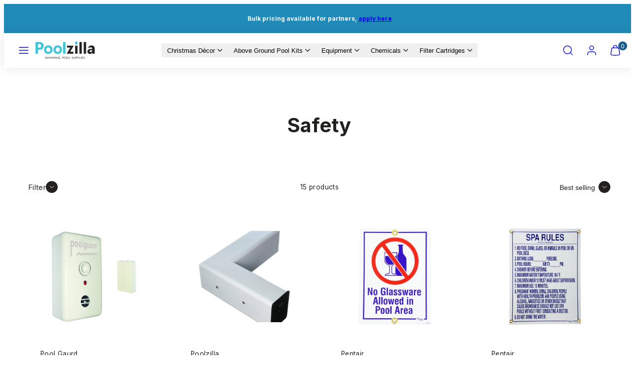

--- FILE ---
content_type: text/html; charset=utf-8
request_url: https://poolzilla.com/collections/safety
body_size: 48764
content:
<!doctype html>
<html class="no-js template-collection" lang="en">
  <head>
<!-- Google Tag Manager -->
<script>(function(w,d,s,l,i){w[l]=w[l]||[];w[l].push({'gtm.start':
new Date().getTime(),event:'gtm.js'});var f=d.getElementsByTagName(s)[0],
j=d.createElement(s),dl=l!='dataLayer'?'&l='+l:'';j.async=true;j.src=
'https://www.googletagmanager.com/gtm.js?id='+i+dl;f.parentNode.insertBefore(j,f);
})(window,document,'script','dataLayer','GTM-PZPH4ZF4');</script>
<!-- End Google Tag Manager -->
    <meta charset="utf-8">
    <meta http-equiv="X-UA-Compatible" content="IE=edge">
    <meta name="viewport" content="width=device-width,initial-scale=1">
    <title>Safety &ndash; Poolzilla</title>
    <link rel="preconnect" href="https://cdn.shopify.com" crossorigin>
    <link rel="preconnect" href="https://fonts.shopifycdn.com" crossorigin>
    
    <style data-shopify>
  @font-face {
  font-family: Inter;
  font-weight: 400;
  font-style: normal;
  font-display: swap;
  src: url("//poolzilla.com/cdn/fonts/inter/inter_n4.b2a3f24c19b4de56e8871f609e73ca7f6d2e2bb9.woff2") format("woff2"),
       url("//poolzilla.com/cdn/fonts/inter/inter_n4.af8052d517e0c9ffac7b814872cecc27ae1fa132.woff") format("woff");
}

  @font-face {
  font-family: Inter;
  font-weight: 700;
  font-style: normal;
  font-display: swap;
  src: url("//poolzilla.com/cdn/fonts/inter/inter_n7.02711e6b374660cfc7915d1afc1c204e633421e4.woff2") format("woff2"),
       url("//poolzilla.com/cdn/fonts/inter/inter_n7.6dab87426f6b8813070abd79972ceaf2f8d3b012.woff") format("woff");
}

  @font-face {
  font-family: Inter;
  font-weight: 400;
  font-style: italic;
  font-display: swap;
  src: url("//poolzilla.com/cdn/fonts/inter/inter_i4.feae1981dda792ab80d117249d9c7e0f1017e5b3.woff2") format("woff2"),
       url("//poolzilla.com/cdn/fonts/inter/inter_i4.62773b7113d5e5f02c71486623cf828884c85c6e.woff") format("woff");
}

  @font-face {
  font-family: Inter;
  font-weight: 700;
  font-style: italic;
  font-display: swap;
  src: url("//poolzilla.com/cdn/fonts/inter/inter_i7.b377bcd4cc0f160622a22d638ae7e2cd9b86ea4c.woff2") format("woff2"),
       url("//poolzilla.com/cdn/fonts/inter/inter_i7.7c69a6a34e3bb44fcf6f975857e13b9a9b25beb4.woff") format("woff");
}

  @font-face {
  font-family: Inter;
  font-weight: 700;
  font-style: normal;
  font-display: swap;
  src: url("//poolzilla.com/cdn/fonts/inter/inter_n7.02711e6b374660cfc7915d1afc1c204e633421e4.woff2") format("woff2"),
       url("//poolzilla.com/cdn/fonts/inter/inter_n7.6dab87426f6b8813070abd79972ceaf2f8d3b012.woff") format("woff");
}


  /* Colors - Schemes */
  :root,
    .color-default {
      --color-foreground: #232020;
      --color-background: #ffffff;
      --color-button-foreground: #ffffff;
      --color-button-background: #41c3d6;
      --color-outlines: #41c3d6;
      --color-borders: #e9e8e8;
      --color-overlay: #175c88;
      --color-overlay-rgb: 23 92 136;

      --color-card-foreground: #232020;
      --color-card-background: #ffffff;
      --gradient-card-background: linear-gradient(127deg, rgba(254, 240, 81, 1), rgba(255, 70, 199, 1) 100%);
      --color-background-alt: #f0f0f0;
      }
  
    .color-alternative-1 {
      --color-foreground: #ffffff;
      --color-background: #ffffff;
      --color-button-foreground: #ffffff;
      --color-button-background: #41c3d6;
      --color-outlines: #ffffff;
      --color-borders: #e9e8e8;
      --color-overlay: #ffffff;
      --color-overlay-rgb: 255 255 255;

      --color-card-foreground: #232020;
      --color-card-background: #f5fcfd;
      --gradient-card-background: #FFFFFF;
      --color-background-alt: #f0f0f0;
      }
  
    .color-alternative-2 {
      --color-foreground: #232020;
      --color-background: #ecf9fb;
      --color-button-foreground: #ffffff;
      --color-button-background: #41c3d6;
      --color-outlines: #232020;
      --color-borders: #41c3d6;
      --color-overlay: #ffffff;
      --color-overlay-rgb: 255 255 255;

      --color-card-foreground: #232020;
      --color-card-background: #ffffff;
      --gradient-card-background: linear-gradient(127deg, rgba(254, 240, 81, 1), rgba(255, 70, 199, 1) 100%);
      --color-background-alt: #d3f1f6;
      }
  
    .color-overlay-scheme {
      --color-foreground: #ffffff;
      --color-background: #208bb8;
      --color-button-foreground: #ffffff;
      --color-button-background: #41c3d6;
      --color-outlines: #ffffff;
      --color-borders: #ffffff;
      --color-overlay: #000000;
      --color-overlay-rgb: 0 0 0;

      --color-card-foreground: #ffffff;
      --color-card-background: #ffffff;
      --gradient-card-background: #FFFFFF;
      --color-background-alt: #259fd2;
      }
  
    .color-scheme-833008d3-158b-4a0d-a1b4-1c6f722b40e0 {
      --color-foreground: #232020;
      --color-background: #ffffff;
      --color-button-foreground: #ffffff;
      --color-button-background: #41c3d6;
      --color-outlines: #41c3d6;
      --color-borders: #e9e8e8;
      --color-overlay: #ffffff;
      --color-overlay-rgb: 255 255 255;

      --color-card-foreground: #232020;
      --color-card-background: #ffffff;
      --gradient-card-background: linear-gradient(127deg, rgba(254, 240, 81, 1), rgba(255, 70, 199, 1) 100%);
      --color-background-alt: #f0f0f0;
      }
  
    .color-scheme-6b52064c-cdec-434d-b22c-806c06a68ffe {
      --color-foreground: #ffffff;
      --color-background: #175c88;
      --color-button-foreground: #ffffff;
      --color-button-background: #41c3d6;
      --color-outlines: #41c3d6;
      --color-borders: #41c3d6;
      --color-overlay: #ffffff;
      --color-overlay-rgb: 255 255 255;

      --color-card-foreground: #ffffff;
      --color-card-background: #ffffff;
      --gradient-card-background: linear-gradient(127deg, rgba(254, 240, 81, 1), rgba(255, 70, 199, 1) 100%);
      --color-background-alt: #1b6ea2;
      }
  
    .color-scheme-42a90b77-5e7c-4424-8cab-7c07c8ac234b {
      --color-foreground: #232020;
      --color-background: #fffef0;
      --color-button-foreground: #ffffff;
      --color-button-background: #41c3d6;
      --color-outlines: #41c3d6;
      --color-borders: #e9e8e8;
      --color-overlay: #175c88;
      --color-overlay-rgb: 23 92 136;

      --color-card-foreground: #232020;
      --color-card-background: #ffffff;
      --gradient-card-background: linear-gradient(127deg, rgba(254, 240, 81, 1), rgba(255, 70, 199, 1) 100%);
      --color-background-alt: #fffcd1;
      }
  

  body, .color-default, .color-alternative-1, .color-alternative-2, .color-overlay-scheme, .color-scheme-833008d3-158b-4a0d-a1b4-1c6f722b40e0, .color-scheme-6b52064c-cdec-434d-b22c-806c06a68ffe, .color-scheme-42a90b77-5e7c-4424-8cab-7c07c8ac234b {
    color: var(--color-foreground);
    background-color: var(--color-background);
  }

  :root {
    --ideal-width: 1440px;
    --container-inner-width: min(100vw - var(--container-margin)*2  , var(--ideal-width));

     /* Colors - Status indicator */
    --success: #31862D;
    --success-foreground: #FFFFFF;
    --error: #DD4242;
    --error-foreground: #FFFFFF;

    /* Colors - Special colors */--cart-dot-foreground: #fff;--cart-dot-background: #175c88;
    --placeholder-bg: rgba(233, 233, 233);
    --review-stars: #fff36c;


    /* Typography - Base/Body */
    --font-body-family: Inter, sans-serif;
    --font-body-style: normal;
    --font-body-weight: 400;
    --font-body-line-height: 1.6;
    --font-body-letter-spacing: 0.02em;
    --font-body-text-transform: none;

    /* Typography - Heading/Titles */
    --font-heading-family: Inter, sans-serif;
    --font-heading-style: normal;
    --font-heading-weight: 700;
    --font-heading-line-height: 1.3;
    --font-heading-letter-spacing: 0.0em;
    --font-heading-text-transform: none;

    /* Typography - Subheading/Subtitle */--font-subheader-family: var(--font-body-family);
    --font-subheader-style: var(--font-body-style);
    --font-subheader-weight: var(--font-body-weight);--font-subheader-text-transform: uppercase;
    --font-subheader-letter-spacing: 0.2em;

    /* Typography - Buttons */--font-button-family: var(--font-heading-family);
    --font-button-style: var(--font-heading-style);
    --font-button-weight: var(--font-heading-weight);--font-button-text-transform: none;
    --font-button-size: 17px;
    --font-button-letter-spacing: 0.06em;

    /* Typography - Site header */--font-site-header-family: var(--font-heading-family);
    --font-site-header-style: var(--font-heading-style);
    --font-site-header-weight: var(--font-heading-weight);--font-site-header-text-transform: none;
    --font-site-header-size: 15px;
    --font-site-header-letter-spacing: 0.0em;

    /* Typography - Navigation */--font-navigation-family: var(--font-body-family);
    --font-navigation-style: var(--font-body-style);
    --font-navigation-weight: var(--font-body-weight);--font-navigation-text-transform: none;

    --font-navigation-size: 18px;
    --font-navigation-line-height: 1.6;
    --font-navigation-letter-spacing: 0.02em;

    /* Badges */--font-badge-family: var(--font-heading-family);
    --font-badge-style: var(--font-heading-style);
    --font-badge-weight: var(--font-heading-weight);--font-badge-text-transform: uppercase;

    --font-badge-size: 11px;
    --font-badge-letter-spacing: 0.1em;
    --badge-border-radius: 200px;

    --badge-color-foreground--sale: #ffffff;
    --badge-color-background--sale: #df1843;

    --badge-color-foreground--preorder: #ffffff;
    --badge-color-background--preorder: #111111;

    --badge-color-foreground--new: #ffffff;
    --badge-color-background--new: #00aa64;

    --badge-color-foreground--soldout: #ffffff;
    --badge-color-background--soldout: #777777;

    

    /* Drawers */
    --drawers-overlay-alpha: 0.3;
    --drawers-overlay-blur: 4px;

    /* Modals */
    --modals-overlay-alpha: 0.3;
    --modals-overlay-blur: 4px;

    /* Cards */
    --card-border-radius: 12px;
    --card-body-padding: 24px;
    --card-media-padding: 24px;

    /* Aesthetics */
    --button-border-radius: 200px;
    --button-padding: 0.6em 2.6em;
    --button-round-padding: 0.6em;
    --modal-border-radius: 20px;
    --icon-stroke: 1.4;
    --icon-stroke-px: 1.4px;--br-img: 12px;/* Forms and inputs */
    --input-background: #FFFFFF;
    --input-foreground: #111111;
    --input-border-width: 0px;
    --input-border-color: #DDDDDD;
    --input-border-radius: 6px;
    --input-box-shadow: inset 2px 2px 8px rgba(0,0,0,.25);
    --input-letter-spacing: 0;

    /* Other */--css-icon-close: url("data:image/svg+xml,%3Csvg version='1.1' xmlns='http://www.w3.org/2000/svg' x='0px' y='0px' width='44px' height='44px' viewBox='0 0 44 44' %3E%3Cstyle type='text/css'%3E .line%7Bfill:none;stroke:%23ffffff;stroke-linecap:round;stroke-width:1.4;stroke-linejoin:round;%7D%0A%3C/style%3E%3Ccircle cx='22' cy='22' r='18' fill='%23175c88' /%3E%3Cline class='line' x1='27' y1='17' x2='17' y2='27'/%3E%3Cline class='line' x1='17' y1='17' x2='27' y2='27'/%3E%3C/svg%3E");
    --css-icon-full-screen: url("data:image/svg+xml,%3Csvg version='1.1' xmlns='http://www.w3.org/2000/svg' x='0px' y='0px' width='44px' height='44px' viewBox='0 0 44 44' %3E%3Cstyle type='text/css'%3E .line%7Bfill:none;stroke:%23ffffff;stroke-linecap:round;stroke-width:1.4;stroke-linejoin:round;%7D%0A%3C/style%3E%3Ccircle cx='22' cy='22' r='18' fill='%23175c88' /%3E%3Cpolyline class='line' points='15 20 15 15 20 15'/%3E %3Cpolyline class='line' points='24 15 29 15 29 20'/%3E %3Cpolyline class='line' points='29 24 29 29 24 29'/%3E %3Cpolyline class='line' points='20 29 15 29 15 24'/%3E %3Cline class='line' x1='15' y1='15' x2='19' y2='19'/%3E %3Cline class='line' x1='29' y1='15' x2='25' y2='19'/%3E %3Cline class='line' x1='29' y1='29' x2='25' y2='25'/%3E %3Cline class='line' x1='15' y1='29' x2='19' y2='25'/%3E%3C/svg%3E");
    --css-icon-zoom-in: url("data:image/svg+xml,%3Csvg version='1.1' xmlns='http://www.w3.org/2000/svg' x='0px' y='0px' width='44px' height='44px' viewBox='0 0 44 44' %3E%3Cstyle type='text/css'%3E .line%7Bfill:none;stroke:%23ffffff;stroke-linecap:round;stroke-width:1.4;stroke-linejoin:round;%7D%0A%3C/style%3E%3Ccircle cx='22' cy='22' r='18' fill='%23175c88' /%3E%3Ccircle class='line' cx='21' cy='21' r='6'/%3E%3Cline class='line' x1='21' y1='19' x2='21' y2='23'/%3E%3Cline class='line' x1='19' y1='21' x2='23' y2='21'/%3E%3Cline class='line' x1='29.6' y1='29.6' x2='25.2' y2='25.2'/%3E%3C/svg%3E");
    --sticky-header-margin-top: 0;
  }

  html {font-size: 70.3125%;

    --gutter: 20px;
    --container-margin: 20px;
    --grid-gap: 20px;--max-col-width: 83px
  }

  @media only screen and (min-width: 768px) {
    html {font-size: 62.5%;
      --gutter: 40px;
      --container-margin: 50px;
    }
  }/* ---------- */
  /* TYPOGRAPHY */
  body     { --font-size: 1.6rem }
  h1,.h1   { --font-size: 3.2rem }
  h2,.h2   { --font-size: 2.6rem }
  h3,.h3   { --font-size: 2.2rem }
  h4,.h4   { --font-size: 2.0rem }
  h5,.h5   { --font-size: 1.8rem }
  h6,.h6   { --font-size: 1.6rem }
  .caption { --font-size: 1.2rem }

  body, .font-body {
    font-size: var(--font-size);
    font-family: var(--font-body-family);
    font-style: var(--font-body-style);
    font-weight: var(--font-body-weight);
    line-height: var(--font-body-line-height);
    letter-spacing: var(--font-body-letter-spacing);
  }

  h1,h2,h3,h4,h5,h6,
  .h1,.h2,.h3,.h4,.h5,.h6 {
    font-size: var(--font-size);
    font-family: var(--font-heading-family);
    font-style: var(--font-heading-style);
    font-weight: var(--font-heading-weight);
    line-height: var(--font-heading-line-height);
    letter-spacing: var(--font-heading-letter-spacing);
    text-transform: var(--font-heading-text-transform);
    word-break: break-word;
  }

  @media only screen and (min-width: 768px) {
    body     { --font-size: 1.8rem }
    h1,.h1   { --font-size: 4.0rem }
    h2,.h2   { --font-size: 3.2rem }
    h3,.h3   { --font-size: 2.6rem }
    h4,.h4   { --font-size: 2.2rem }
    h5,.h5   { --font-size: 2.0rem }
    h6,.h6   { --font-size: 1.8rem }
    .caption { --font-size: 1.4rem }
  }

  /* Size modifiers */
  .size--nano, .rte.size--nano *              { font-size: calc(var(--font-size)*0.65) }
  .size--tiny, .rte.size--tiny *              { font-size: calc(var(--font-size)*0.75) }
  .size--small, .rte.size--small *            { font-size: calc(var(--font-size)*0.85) }
  .size--default, .rte.size--default *        { font-size: var(--font-size) }
  .size--large, .rte.size--large *            { font-size: calc(var(--font-size)*1.25) }
  .size--huge, .rte.size--huge *              { font-size: calc(var(--font-size)*1.50) }
  .size--gigantic, .rte.size--gigantic *      { font-size: calc(var(--font-size)*2.00) }
  .size--outrageous, .rte.size--outrageous *  { font-size: calc(var(--font-size)*3.00) }

  .btn.size--nano       { font-size: calc(var(--font-button-size)*0.65) !important }
  .btn.size--tiny       { font-size: calc(var(--font-button-size)*0.75) !important }
  .btn.size--small      { font-size: calc(var(--font-button-size)*0.85) !important }
  .btn.size--default    { font-size: var(--font-button-size) !important }
  .btn.size--large      { font-size: calc(var(--font-button-size)*1.25) !important }
  .btn.size--huge       { font-size: calc(var(--font-button-size)*1.50) !important }
  .btn.size--gigantic   { font-size: calc(var(--font-button-size)*2.00) !important }
  .btn.size--outrageous { font-size: calc(var(--font-button-size)*3.00) !important }

  @media only screen and (min-width: 768px) {
    .sm-size--nano, .rte.sm-size--nano *              { font-size: calc(var(--font-size)*0.65) }
    .sm-size--tiny, .rte.sm-size--tiny *              { font-size: calc(var(--font-size)*0.75) }
    .sm-size--small, .rte.sm-size--small *            { font-size: calc(var(--font-size)*0.85) }
    .sm-size--default, .rte.sm-size--default *        { font-size: var(--font-size) }
    .sm-size--large, .rte.sm-size--large *            { font-size: calc(var(--font-size)*1.25) }
    .sm-size--huge, .rte.sm-size--huge *              { font-size: calc(var(--font-size)*1.50) }
    .sm-size--gigantic, .rte.sm-size--gigantic *      { font-size: calc(var(--font-size)*2.00) }
    .sm-size--outrageous, .rte.sm-size--outrageous *  { font-size: calc(var(--font-size)*3.00) }

    .btn.sm-size--nano       { font-size: calc(var(--font-button-size)*0.65) !important }
    .btn.sm-size--tiny       { font-size: calc(var(--font-button-size)*0.75) !important }
    .btn.sm-size--small      { font-size: calc(var(--font-button-size)*0.85) !important }
    .btn.sm-size--default    { font-size: var(--font-button-size) !important }
    .btn.sm-size--large      { font-size: calc(var(--font-button-size)*1.25) !important }
    .btn.sm-size--huge       { font-size: calc(var(--font-button-size)*1.50) !important }
    .btn.sm-size--gigantic   { font-size: calc(var(--font-button-size)*2.00) !important }
    .btn.sm-size--outrageous { font-size: calc(var(--font-button-size)*3.00) !important }
  }

  /* Style modifiers */
  .style--subdued   { opacity: 0.65 }
  em, .style--italic { font-family: serif }

  .subheading {
    font-family: var(--font-subheader-family);
    font-weight: var(--font-subheader-weight);
    font-style: var(--font-subheader-style);
    letter-spacing: var(--font-subheader-letter-spacing);
    text-transform: var(--font-subheader-text-transform);
  }@media only screen and (min-width: 768px) {
    .gridy-arrows {
      opacity: 0 !important;
      transform: scale(0.95) !important;
      transition: all 0.3s ease-in-out !important;
    }
    .gridy-slider:hover .gridy-arrows {
      opacity: 1 !important;
      transform: scale(1.0) !important;
    }
  }/* Badge style classes */
  .badge.sale, .style--badge-sale {
    color: var(--badge-color-foreground--sale);
    background-color: var(--badge-color-background--sale);
  }
  .badge.preorder, .style--badge-preorder {
    color: var(--badge-color-foreground--preorder);
    background: var(--badge-color-background--preorder);
  }
  .badge.new, .style--badge-new {
    color: var(--badge-color-foreground--new);
    background: var(--badge-color-background--new);
  }
  .badge.soldout, .style--badge-soldout {
    color: var(--badge-color-foreground--soldout);
    background: var(--badge-color-background--soldout);
  }

  
</style>

    <link href="//poolzilla.com/cdn/shop/t/70/assets/accessibility.css?v=164911141103307843611763745445" rel="stylesheet" type="text/css" media="all" />
    <link href="//poolzilla.com/cdn/shop/t/70/assets/reset.css?v=91232583229524551491763745445" rel="stylesheet" type="text/css" media="all" />
    <link href="//poolzilla.com/cdn/shop/t/70/assets/critical.css?v=15453140675091997151763745445" rel="stylesheet" type="text/css" media="all" />
    <link href="//poolzilla.com/cdn/shop/t/70/assets/component-product-grid.css?v=147637643811341940061763745445" rel="stylesheet" type="text/css" media="all" />
    <link href="//poolzilla.com/cdn/shop/t/70/assets/component-grid.css?v=142178509871249688311763745445" rel="stylesheet" type="text/css" media="all" />
    <link href="//poolzilla.com/cdn/shop/t/70/assets/component-card.css?v=7565071163685656811763745445" rel="stylesheet" type="text/css" media="all" />
    <link href="//poolzilla.com/cdn/shop/t/70/assets/component-gridy-slider.css?v=97682271239653761771763745445" rel="stylesheet" type="text/css" media="all" />
    <link href="//poolzilla.com/cdn/shop/t/70/assets/component-rating.css?v=143386586800386319231763745445" rel="stylesheet" type="text/css" media="all" />
    
    
    <link rel="preload" as="font" fetchpriority="high" href="//poolzilla.com/cdn/fonts/inter/inter_n4.b2a3f24c19b4de56e8871f609e73ca7f6d2e2bb9.woff2" type="font/woff2" crossorigin>
    <link rel="preload" as="font" fetchpriority="high" href="//poolzilla.com/cdn/fonts/inter/inter_n7.02711e6b374660cfc7915d1afc1c204e633421e4.woff2" type="font/woff2" crossorigin>
    
    
    <link rel="stylesheet" href="//poolzilla.com/cdn/shop/t/70/assets/component-cart.css?v=57385630583070411071763745445" media="print" onload="this.media='all'">
    
    
    <noscript>
    <link href="//poolzilla.com/cdn/shop/t/70/assets/component-cart.css?v=57385630583070411071763745445" rel="stylesheet" type="text/css" media="all" />
    </noscript>

    <link href="//poolzilla.com/cdn/shop/t/70/assets/custom.css?v=165292652581686165661763745445" rel="stylesheet" type="text/css" media="all" />

    
    <script type="text/javascript" src="//poolzilla.com/cdn/shop/t/70/assets/global.js?v=1405239414260691981763745445" defer></script>
    <script type="text/javascript" data-loading="lazy" data-src="//poolzilla.com/cdn/shop/t/70/assets/component-predictive-search.js?v=60418309018047240721763745445"></script>
    <script type="text/javascript" src="//poolzilla.com/cdn/shop/t/70/assets/component-animations.js?v=106395632766080296651763745445" defer></script>

    <script>window.performance && window.performance.mark && window.performance.mark('shopify.content_for_header.start');</script><meta name="google-site-verification" content="7HoA-okmxZiiZl0ptJQOjnLxKV2BlbDScpb3jB_xisE">
<meta name="facebook-domain-verification" content="1phee5pcieeik9tarvuwy1l6e2vpr9">
<meta id="shopify-digital-wallet" name="shopify-digital-wallet" content="/1634533422/digital_wallets/dialog">
<meta name="shopify-checkout-api-token" content="bd1f079c2687e230974450b08fa0fc79">
<meta id="in-context-paypal-metadata" data-shop-id="1634533422" data-venmo-supported="false" data-environment="production" data-locale="en_US" data-paypal-v4="true" data-currency="USD">
<link rel="alternate" type="application/atom+xml" title="Feed" href="/collections/safety.atom" />
<link rel="alternate" type="application/json+oembed" href="https://poolzilla.com/collections/safety.oembed">
<script async="async" src="/checkouts/internal/preloads.js?locale=en-US"></script>
<link rel="preconnect" href="https://shop.app" crossorigin="anonymous">
<script async="async" src="https://shop.app/checkouts/internal/preloads.js?locale=en-US&shop_id=1634533422" crossorigin="anonymous"></script>
<script id="apple-pay-shop-capabilities" type="application/json">{"shopId":1634533422,"countryCode":"US","currencyCode":"USD","merchantCapabilities":["supports3DS"],"merchantId":"gid:\/\/shopify\/Shop\/1634533422","merchantName":"Poolzilla","requiredBillingContactFields":["postalAddress","email","phone"],"requiredShippingContactFields":["postalAddress","email","phone"],"shippingType":"shipping","supportedNetworks":["visa","masterCard","amex","discover","elo","jcb"],"total":{"type":"pending","label":"Poolzilla","amount":"1.00"},"shopifyPaymentsEnabled":true,"supportsSubscriptions":true}</script>
<script id="shopify-features" type="application/json">{"accessToken":"bd1f079c2687e230974450b08fa0fc79","betas":["rich-media-storefront-analytics"],"domain":"poolzilla.com","predictiveSearch":true,"shopId":1634533422,"locale":"en"}</script>
<script>var Shopify = Shopify || {};
Shopify.shop = "jd-sports-nj.myshopify.com";
Shopify.locale = "en";
Shopify.currency = {"active":"USD","rate":"1.0"};
Shopify.country = "US";
Shopify.theme = {"name":"Poolzilla 4.9 (Christmas update)","id":128290029614,"schema_name":"Taiga","schema_version":"6.0.0","theme_store_id":1751,"role":"main"};
Shopify.theme.handle = "null";
Shopify.theme.style = {"id":null,"handle":null};
Shopify.cdnHost = "poolzilla.com/cdn";
Shopify.routes = Shopify.routes || {};
Shopify.routes.root = "/";</script>
<script type="module">!function(o){(o.Shopify=o.Shopify||{}).modules=!0}(window);</script>
<script>!function(o){function n(){var o=[];function n(){o.push(Array.prototype.slice.apply(arguments))}return n.q=o,n}var t=o.Shopify=o.Shopify||{};t.loadFeatures=n(),t.autoloadFeatures=n()}(window);</script>
<script>
  window.ShopifyPay = window.ShopifyPay || {};
  window.ShopifyPay.apiHost = "shop.app\/pay";
  window.ShopifyPay.redirectState = null;
</script>
<script id="shop-js-analytics" type="application/json">{"pageType":"collection"}</script>
<script defer="defer" async type="module" src="//poolzilla.com/cdn/shopifycloud/shop-js/modules/v2/client.init-shop-cart-sync_BT-GjEfc.en.esm.js"></script>
<script defer="defer" async type="module" src="//poolzilla.com/cdn/shopifycloud/shop-js/modules/v2/chunk.common_D58fp_Oc.esm.js"></script>
<script defer="defer" async type="module" src="//poolzilla.com/cdn/shopifycloud/shop-js/modules/v2/chunk.modal_xMitdFEc.esm.js"></script>
<script type="module">
  await import("//poolzilla.com/cdn/shopifycloud/shop-js/modules/v2/client.init-shop-cart-sync_BT-GjEfc.en.esm.js");
await import("//poolzilla.com/cdn/shopifycloud/shop-js/modules/v2/chunk.common_D58fp_Oc.esm.js");
await import("//poolzilla.com/cdn/shopifycloud/shop-js/modules/v2/chunk.modal_xMitdFEc.esm.js");

  window.Shopify.SignInWithShop?.initShopCartSync?.({"fedCMEnabled":true,"windoidEnabled":true});

</script>
<script>
  window.Shopify = window.Shopify || {};
  if (!window.Shopify.featureAssets) window.Shopify.featureAssets = {};
  window.Shopify.featureAssets['shop-js'] = {"shop-cart-sync":["modules/v2/client.shop-cart-sync_DZOKe7Ll.en.esm.js","modules/v2/chunk.common_D58fp_Oc.esm.js","modules/v2/chunk.modal_xMitdFEc.esm.js"],"init-fed-cm":["modules/v2/client.init-fed-cm_B6oLuCjv.en.esm.js","modules/v2/chunk.common_D58fp_Oc.esm.js","modules/v2/chunk.modal_xMitdFEc.esm.js"],"shop-cash-offers":["modules/v2/client.shop-cash-offers_D2sdYoxE.en.esm.js","modules/v2/chunk.common_D58fp_Oc.esm.js","modules/v2/chunk.modal_xMitdFEc.esm.js"],"shop-login-button":["modules/v2/client.shop-login-button_QeVjl5Y3.en.esm.js","modules/v2/chunk.common_D58fp_Oc.esm.js","modules/v2/chunk.modal_xMitdFEc.esm.js"],"pay-button":["modules/v2/client.pay-button_DXTOsIq6.en.esm.js","modules/v2/chunk.common_D58fp_Oc.esm.js","modules/v2/chunk.modal_xMitdFEc.esm.js"],"shop-button":["modules/v2/client.shop-button_DQZHx9pm.en.esm.js","modules/v2/chunk.common_D58fp_Oc.esm.js","modules/v2/chunk.modal_xMitdFEc.esm.js"],"avatar":["modules/v2/client.avatar_BTnouDA3.en.esm.js"],"init-windoid":["modules/v2/client.init-windoid_CR1B-cfM.en.esm.js","modules/v2/chunk.common_D58fp_Oc.esm.js","modules/v2/chunk.modal_xMitdFEc.esm.js"],"init-shop-for-new-customer-accounts":["modules/v2/client.init-shop-for-new-customer-accounts_C_vY_xzh.en.esm.js","modules/v2/client.shop-login-button_QeVjl5Y3.en.esm.js","modules/v2/chunk.common_D58fp_Oc.esm.js","modules/v2/chunk.modal_xMitdFEc.esm.js"],"init-shop-email-lookup-coordinator":["modules/v2/client.init-shop-email-lookup-coordinator_BI7n9ZSv.en.esm.js","modules/v2/chunk.common_D58fp_Oc.esm.js","modules/v2/chunk.modal_xMitdFEc.esm.js"],"init-shop-cart-sync":["modules/v2/client.init-shop-cart-sync_BT-GjEfc.en.esm.js","modules/v2/chunk.common_D58fp_Oc.esm.js","modules/v2/chunk.modal_xMitdFEc.esm.js"],"shop-toast-manager":["modules/v2/client.shop-toast-manager_DiYdP3xc.en.esm.js","modules/v2/chunk.common_D58fp_Oc.esm.js","modules/v2/chunk.modal_xMitdFEc.esm.js"],"init-customer-accounts":["modules/v2/client.init-customer-accounts_D9ZNqS-Q.en.esm.js","modules/v2/client.shop-login-button_QeVjl5Y3.en.esm.js","modules/v2/chunk.common_D58fp_Oc.esm.js","modules/v2/chunk.modal_xMitdFEc.esm.js"],"init-customer-accounts-sign-up":["modules/v2/client.init-customer-accounts-sign-up_iGw4briv.en.esm.js","modules/v2/client.shop-login-button_QeVjl5Y3.en.esm.js","modules/v2/chunk.common_D58fp_Oc.esm.js","modules/v2/chunk.modal_xMitdFEc.esm.js"],"shop-follow-button":["modules/v2/client.shop-follow-button_CqMgW2wH.en.esm.js","modules/v2/chunk.common_D58fp_Oc.esm.js","modules/v2/chunk.modal_xMitdFEc.esm.js"],"checkout-modal":["modules/v2/client.checkout-modal_xHeaAweL.en.esm.js","modules/v2/chunk.common_D58fp_Oc.esm.js","modules/v2/chunk.modal_xMitdFEc.esm.js"],"shop-login":["modules/v2/client.shop-login_D91U-Q7h.en.esm.js","modules/v2/chunk.common_D58fp_Oc.esm.js","modules/v2/chunk.modal_xMitdFEc.esm.js"],"lead-capture":["modules/v2/client.lead-capture_BJmE1dJe.en.esm.js","modules/v2/chunk.common_D58fp_Oc.esm.js","modules/v2/chunk.modal_xMitdFEc.esm.js"],"payment-terms":["modules/v2/client.payment-terms_Ci9AEqFq.en.esm.js","modules/v2/chunk.common_D58fp_Oc.esm.js","modules/v2/chunk.modal_xMitdFEc.esm.js"]};
</script>
<script>(function() {
  var isLoaded = false;
  function asyncLoad() {
    if (isLoaded) return;
    isLoaded = true;
    var urls = ["https:\/\/js.headbandbanners.com\/js\/headband.js?shop=jd-sports-nj.myshopify.com","https:\/\/cdn.shopify.com\/s\/files\/1\/0016\/3453\/3422\/t\/25\/assets\/pop_1634533422.js?v=1663867294\u0026shop=jd-sports-nj.myshopify.com","https:\/\/static.klaviyo.com\/onsite\/js\/klaviyo.js?company_id=TwzXn7\u0026shop=jd-sports-nj.myshopify.com","https:\/\/loox.io\/widget\/LBx7_xjtUa\/loox.1746645641582.js?shop=jd-sports-nj.myshopify.com"];
    for (var i = 0; i < urls.length; i++) {
      var s = document.createElement('script');
      s.type = 'text/javascript';
      s.async = true;
      s.src = urls[i];
      var x = document.getElementsByTagName('script')[0];
      x.parentNode.insertBefore(s, x);
    }
  };
  if(window.attachEvent) {
    window.attachEvent('onload', asyncLoad);
  } else {
    window.addEventListener('load', asyncLoad, false);
  }
})();</script>
<script id="__st">var __st={"a":1634533422,"offset":-18000,"reqid":"0de8e179-aa22-4124-926b-0e943b3580b6-1769277163","pageurl":"poolzilla.com\/collections\/safety","u":"d7459af80503","p":"collection","rtyp":"collection","rid":266694098990};</script>
<script>window.ShopifyPaypalV4VisibilityTracking = true;</script>
<script id="captcha-bootstrap">!function(){'use strict';const t='contact',e='account',n='new_comment',o=[[t,t],['blogs',n],['comments',n],[t,'customer']],c=[[e,'customer_login'],[e,'guest_login'],[e,'recover_customer_password'],[e,'create_customer']],r=t=>t.map((([t,e])=>`form[action*='/${t}']:not([data-nocaptcha='true']) input[name='form_type'][value='${e}']`)).join(','),a=t=>()=>t?[...document.querySelectorAll(t)].map((t=>t.form)):[];function s(){const t=[...o],e=r(t);return a(e)}const i='password',u='form_key',d=['recaptcha-v3-token','g-recaptcha-response','h-captcha-response',i],f=()=>{try{return window.sessionStorage}catch{return}},m='__shopify_v',_=t=>t.elements[u];function p(t,e,n=!1){try{const o=window.sessionStorage,c=JSON.parse(o.getItem(e)),{data:r}=function(t){const{data:e,action:n}=t;return t[m]||n?{data:e,action:n}:{data:t,action:n}}(c);for(const[e,n]of Object.entries(r))t.elements[e]&&(t.elements[e].value=n);n&&o.removeItem(e)}catch(o){console.error('form repopulation failed',{error:o})}}const l='form_type',E='cptcha';function T(t){t.dataset[E]=!0}const w=window,h=w.document,L='Shopify',v='ce_forms',y='captcha';let A=!1;((t,e)=>{const n=(g='f06e6c50-85a8-45c8-87d0-21a2b65856fe',I='https://cdn.shopify.com/shopifycloud/storefront-forms-hcaptcha/ce_storefront_forms_captcha_hcaptcha.v1.5.2.iife.js',D={infoText:'Protected by hCaptcha',privacyText:'Privacy',termsText:'Terms'},(t,e,n)=>{const o=w[L][v],c=o.bindForm;if(c)return c(t,g,e,D).then(n);var r;o.q.push([[t,g,e,D],n]),r=I,A||(h.body.append(Object.assign(h.createElement('script'),{id:'captcha-provider',async:!0,src:r})),A=!0)});var g,I,D;w[L]=w[L]||{},w[L][v]=w[L][v]||{},w[L][v].q=[],w[L][y]=w[L][y]||{},w[L][y].protect=function(t,e){n(t,void 0,e),T(t)},Object.freeze(w[L][y]),function(t,e,n,w,h,L){const[v,y,A,g]=function(t,e,n){const i=e?o:[],u=t?c:[],d=[...i,...u],f=r(d),m=r(i),_=r(d.filter((([t,e])=>n.includes(e))));return[a(f),a(m),a(_),s()]}(w,h,L),I=t=>{const e=t.target;return e instanceof HTMLFormElement?e:e&&e.form},D=t=>v().includes(t);t.addEventListener('submit',(t=>{const e=I(t);if(!e)return;const n=D(e)&&!e.dataset.hcaptchaBound&&!e.dataset.recaptchaBound,o=_(e),c=g().includes(e)&&(!o||!o.value);(n||c)&&t.preventDefault(),c&&!n&&(function(t){try{if(!f())return;!function(t){const e=f();if(!e)return;const n=_(t);if(!n)return;const o=n.value;o&&e.removeItem(o)}(t);const e=Array.from(Array(32),(()=>Math.random().toString(36)[2])).join('');!function(t,e){_(t)||t.append(Object.assign(document.createElement('input'),{type:'hidden',name:u})),t.elements[u].value=e}(t,e),function(t,e){const n=f();if(!n)return;const o=[...t.querySelectorAll(`input[type='${i}']`)].map((({name:t})=>t)),c=[...d,...o],r={};for(const[a,s]of new FormData(t).entries())c.includes(a)||(r[a]=s);n.setItem(e,JSON.stringify({[m]:1,action:t.action,data:r}))}(t,e)}catch(e){console.error('failed to persist form',e)}}(e),e.submit())}));const S=(t,e)=>{t&&!t.dataset[E]&&(n(t,e.some((e=>e===t))),T(t))};for(const o of['focusin','change'])t.addEventListener(o,(t=>{const e=I(t);D(e)&&S(e,y())}));const B=e.get('form_key'),M=e.get(l),P=B&&M;t.addEventListener('DOMContentLoaded',(()=>{const t=y();if(P)for(const e of t)e.elements[l].value===M&&p(e,B);[...new Set([...A(),...v().filter((t=>'true'===t.dataset.shopifyCaptcha))])].forEach((e=>S(e,t)))}))}(h,new URLSearchParams(w.location.search),n,t,e,['guest_login'])})(!0,!0)}();</script>
<script integrity="sha256-4kQ18oKyAcykRKYeNunJcIwy7WH5gtpwJnB7kiuLZ1E=" data-source-attribution="shopify.loadfeatures" defer="defer" src="//poolzilla.com/cdn/shopifycloud/storefront/assets/storefront/load_feature-a0a9edcb.js" crossorigin="anonymous"></script>
<script crossorigin="anonymous" defer="defer" src="//poolzilla.com/cdn/shopifycloud/storefront/assets/shopify_pay/storefront-65b4c6d7.js?v=20250812"></script>
<script data-source-attribution="shopify.dynamic_checkout.dynamic.init">var Shopify=Shopify||{};Shopify.PaymentButton=Shopify.PaymentButton||{isStorefrontPortableWallets:!0,init:function(){window.Shopify.PaymentButton.init=function(){};var t=document.createElement("script");t.src="https://poolzilla.com/cdn/shopifycloud/portable-wallets/latest/portable-wallets.en.js",t.type="module",document.head.appendChild(t)}};
</script>
<script data-source-attribution="shopify.dynamic_checkout.buyer_consent">
  function portableWalletsHideBuyerConsent(e){var t=document.getElementById("shopify-buyer-consent"),n=document.getElementById("shopify-subscription-policy-button");t&&n&&(t.classList.add("hidden"),t.setAttribute("aria-hidden","true"),n.removeEventListener("click",e))}function portableWalletsShowBuyerConsent(e){var t=document.getElementById("shopify-buyer-consent"),n=document.getElementById("shopify-subscription-policy-button");t&&n&&(t.classList.remove("hidden"),t.removeAttribute("aria-hidden"),n.addEventListener("click",e))}window.Shopify?.PaymentButton&&(window.Shopify.PaymentButton.hideBuyerConsent=portableWalletsHideBuyerConsent,window.Shopify.PaymentButton.showBuyerConsent=portableWalletsShowBuyerConsent);
</script>
<script data-source-attribution="shopify.dynamic_checkout.cart.bootstrap">document.addEventListener("DOMContentLoaded",(function(){function t(){return document.querySelector("shopify-accelerated-checkout-cart, shopify-accelerated-checkout")}if(t())Shopify.PaymentButton.init();else{new MutationObserver((function(e,n){t()&&(Shopify.PaymentButton.init(),n.disconnect())})).observe(document.body,{childList:!0,subtree:!0})}}));
</script>
<link id="shopify-accelerated-checkout-styles" rel="stylesheet" media="screen" href="https://poolzilla.com/cdn/shopifycloud/portable-wallets/latest/accelerated-checkout-backwards-compat.css" crossorigin="anonymous">
<style id="shopify-accelerated-checkout-cart">
        #shopify-buyer-consent {
  margin-top: 1em;
  display: inline-block;
  width: 100%;
}

#shopify-buyer-consent.hidden {
  display: none;
}

#shopify-subscription-policy-button {
  background: none;
  border: none;
  padding: 0;
  text-decoration: underline;
  font-size: inherit;
  cursor: pointer;
}

#shopify-subscription-policy-button::before {
  box-shadow: none;
}

      </style>

<script>window.performance && window.performance.mark && window.performance.mark('shopify.content_for_header.end');</script>

    <link rel="canonical" href="https://poolzilla.com/collections/safety">    <meta property="og:site_name" content="Poolzilla">
    <meta property="og:url" content="https://poolzilla.com/collections/safety">
    <meta property="og:title" content="Safety">
    <meta property="og:type" content="website">
    <meta property="og:description" content="You&#39;re one stop shop for all things Pools. We make managing your pool simple and easy. We offer premier pool products for the local pool owner and the successful pool servicer. Whether it&#39;s pool necessities such as safety cover hardware or filter replacement cartridges or pool toys, we got you covered. ">

    

    <meta name="twitter:site" content="@poolzilla_us">
    <meta name="twitter:card" content="summary_large_image">
    <meta name="twitter:title" content="Safety">
    <meta name="twitter:description" content="You&#39;re one stop shop for all things Pools. We make managing your pool simple and easy. We offer premier pool products for the local pool owner and the successful pool servicer. Whether it&#39;s pool necessities such as safety cover hardware or filter replacement cartridges or pool toys, we got you covered. ">

    <script>
      document.documentElement.className = document.documentElement.className.replace('no-js', 'js');
    </script>

    <meta name="theme-color" content="">
    <link rel="shortcut icon" href="//poolzilla.com/cdn/shop/files/favicon-32x32.png?crop=center&height=32&v=1744923914&width=32" type="image/png" />
    <script src="https://kit.fontawesome.com/0cad138d19.js" crossorigin="anonymous"></script>
    
    <script type="text/javascript">
  window.Pop = window.Pop || {};
  window.Pop.common = window.Pop.common || {};
  window.Pop.common.shop = {
    permanent_domain: 'jd-sports-nj.myshopify.com',
    currency: "USD",
    money_format: "${{amount}}",
    id: 1634533422
  };
  

  window.Pop.common.template = 'collection';
  window.Pop.common.cart = {};
  window.Pop.common.vapid_public_key = "BJuXCmrtTK335SuczdNVYrGVtP_WXn4jImChm49st7K7z7e8gxSZUKk4DhUpk8j2Xpiw5G4-ylNbMKLlKkUEU98=";
  window.Pop.global_config = {"asset_urls":{"loy":{},"rev":{},"pu":{"init_js":null},"widgets":{"init_js":"https:\/\/cdn.shopify.com\/s\/files\/1\/0194\/1736\/6592\/t\/1\/assets\/ba_widget_init.js?v=1743185715","modal_js":"https:\/\/cdn.shopify.com\/s\/files\/1\/0194\/1736\/6592\/t\/1\/assets\/ba_widget_modal.js?v=1728041538","modal_css":"https:\/\/cdn.shopify.com\/s\/files\/1\/0194\/1736\/6592\/t\/1\/assets\/ba_widget_modal.css?v=1654723622"},"forms":{},"global":{"helper_js":"https:\/\/cdn.shopify.com\/s\/files\/1\/0194\/1736\/6592\/t\/1\/assets\/ba_pop_tracking.js?v=1704919189"}},"proxy_paths":{"pop":"\/apps\/ba-pop","app_metrics":"\/apps\/ba-pop\/app_metrics","push_subscription":"\/apps\/ba-pop\/push"},"aat":["pop"],"pv":false,"sts":false,"bam":true,"batc":true,"base_money_format":"${{amount}}","online_store_version":2,"loy_js_api_enabled":false,"shop":{"id":1634533422,"name":"Poolzilla","domain":"poolzilla.com"}};
  window.Pop.widgets_config = {"id":38267,"active":true,"frequency_limit_amount":1,"frequency_limit_time_unit":"weeks","background_image":{"position":"right","widget_background_preview_url":"https:\/\/activestorage-public.s3.us-west-2.amazonaws.com\/tghdgk98ehwhvu1wwhpha36thkpy"},"initial_state":{"body":"\r\n","title":"Unlock Exclusive Discounts","cta_text":"Submit","show_email":"true","action_text":"Saving...","footer_text":"","dismiss_text":"No thanks","email_placeholder":"Email Address","phone_placeholder":"Phone Number"},"success_state":{"body":"Sign up below to immediately access our private rates.\r\n","title":"  📧","cta_text":"Sign Up Here!","cta_action":"open_url","redirect_url":"https:\/\/poolzilla.com\/account\/register","open_url_new_tab":"true"},"closed_state":{"action":"close_widget","font_size":"20","action_text":"B2B Click Here","display_offset":"300","display_position":"right"},"error_state":{"submit_error":"Sorry, please try again later.","invalid_email":"Please enter valid email address!","error_subscribing":"Error subscribing, try again later","already_registered":"You have already registered.","invalid_phone_number":"Please enter valid phone number!"},"trigger":{"action":"on_timer","delay_in_seconds":"5"},"colors":{"link_color":"","sticky_bar_bg":"#00bcd4","cta_font_color":"#fff","body_font_color":"#232020","sticky_bar_text":"#fff","background_color":"#ffffff","error_text_color":"#ff2626","title_font_color":"#232020","footer_font_color":"#bbb","dismiss_font_color":"#bbb","cta_background_color":"#41c3d6","sticky_coupon_bar_bg":"#286ef8","error_text_background":"","sticky_coupon_bar_text":"#fff"},"sticky_coupon_bar":{"enabled":"false","message":"Don't forget to use your code"},"display_style":{"font":"Helvetica","size":"regular","align":"center"},"dismissable":true,"has_background":true,"opt_in_channels":["email"],"rules":[],"widget_css":".powered_by_rivo{\n  display: block;\n}\n.ba_widget_main_design {\n  background: #ffffff;\n}\n.ba_widget_content{text-align: center}\n.ba_widget_parent{\n  font-family: Helvetica;\n}\n.ba_widget_parent.background{\n}\n.ba_widget_left_content{\n}\n.ba_widget_right_content{\n  background-image: url(\"https:\/\/d15d3imw3mjndz.cloudfront.net\/tghdgk98ehwhvu1wwhpha36thkpy\");\n}\n#ba_widget_cta_button:disabled{\n  background: #41c3d6cc;\n}\n#ba_widget_cta_button{\n  background: #41c3d6;\n  color: #fff;\n}\n#ba_widget_cta_button:after {\n  background: #41c3d6e0;\n}\n.ba_initial_state_title, .ba_success_state_title{\n  color: #232020;\n}\n.ba_initial_state_body, .ba_success_state_body{\n  color: #232020;\n}\n.ba_initial_state_dismiss_text{\n  color: #bbb;\n}\n.ba_initial_state_footer_text, .ba_initial_state_sms_agreement{\n  color: #bbb;\n}\n.ba_widget_error{\n  color: #ff2626;\n  background: ;\n}\n.ba_link_color{\n  color: ;\n}\n","custom_css":null,"logo":null};
</script>


<script type="text/javascript">
  

  (function() {
    //Global snippet for Email Popups
    //this is updated automatically - do not edit manually.
    document.addEventListener('DOMContentLoaded', function() {
      function loadScript(src, defer, done) {
        var js = document.createElement('script');
        js.src = src;
        js.defer = defer;
        js.onload = function(){done();};
        js.onerror = function(){
          done(new Error('Failed to load script ' + src));
        };
        document.head.appendChild(js);
      }

      function browserSupportsAllFeatures() {
        return window.Promise && window.fetch && window.Symbol;
      }

      if (browserSupportsAllFeatures()) {
        main();
      } else {
        loadScript('https://cdnjs.cloudflare.com/polyfill/v3/polyfill.min.js?features=Promise,fetch', true, main);
      }

      function loadAppScripts(){
        const popAppEmbedEnabled = document.getElementById("pop-app-embed-init");

        if (window.Pop.global_config.aat.includes("pop") && !popAppEmbedEnabled){
          loadScript(window.Pop.global_config.asset_urls.widgets.init_js, true, function(){});
        }
      }

      function main(err) {
        loadScript(window.Pop.global_config.asset_urls.global.helper_js, false, loadAppScripts);
      }
    });
  })();
</script>

  <!-- BEGIN app block: shopify://apps/klaviyo-email-marketing-sms/blocks/klaviyo-onsite-embed/2632fe16-c075-4321-a88b-50b567f42507 -->












  <script async src="https://static.klaviyo.com/onsite/js/TwzXn7/klaviyo.js?company_id=TwzXn7"></script>
  <script>!function(){if(!window.klaviyo){window._klOnsite=window._klOnsite||[];try{window.klaviyo=new Proxy({},{get:function(n,i){return"push"===i?function(){var n;(n=window._klOnsite).push.apply(n,arguments)}:function(){for(var n=arguments.length,o=new Array(n),w=0;w<n;w++)o[w]=arguments[w];var t="function"==typeof o[o.length-1]?o.pop():void 0,e=new Promise((function(n){window._klOnsite.push([i].concat(o,[function(i){t&&t(i),n(i)}]))}));return e}}})}catch(n){window.klaviyo=window.klaviyo||[],window.klaviyo.push=function(){var n;(n=window._klOnsite).push.apply(n,arguments)}}}}();</script>

  




  <script>
    window.klaviyoReviewsProductDesignMode = false
  </script>







<!-- END app block --><!-- BEGIN app block: shopify://apps/noindexly/blocks/gropulse-noindex/1ebb161d-2855-45b0-be8b-0de45dbb5725 -->










<!-- END app block --><!-- BEGIN app block: shopify://apps/wisereviews-reviews-importer/blocks/wise-reviews/9ef986f0-166f-4cdf-8a67-c9585e8df5a9 -->
<script>
  window.wiseReviewsWidgetSettings = {"theme":"light","lazy_load":false,"star_color":"#f4c01e","star_rating":{"mobile_format":"abbreviation","desktop_format":"reviews_count","container_class":"","hide_if_no_review":false},"reviews_text":"reviews","primary_color":"slate","verified_text":"Verified","read_less_text":"Read less","read_more_text":"Read more","product_reviews":{"layout":"grid","star_text":"star","name_label":"Name*","card_border":"solid","email_label":"Email*","hide_sort_by":false,"rating_label":"Rating*","sort_by_label":"Sort by","container_class":"","default_sort_by":"RECOMMENDED","name_placeholder":"Enter your name","email_placeholder":"Enter your email address","hide_review_media":false,"review_body_label":"Review Body*","helpful_count_text":"[helpful_count] people found this helpful","hide_reviews_count":false,"review_title_label":"Review Title","helpful_button_text":"Helpful","reviewer_photo_label":"Reviewer Photo (Optional)","star_rating_position":"top_of_review_card","shop_reviews_tab_text":"Shop reviews","show_more_button_text":"Show More","thank_you_banner_text":"Thank you! Your review has been submitted.","review_body_placeholder":"Write your comment...","product_reviews_tab_text":"Product reviews","review_title_placeholder":"Title of your review","sort_by_recommended_text":"Recommended","upload_media_button_text":"Upload Media","sort_by_latest_first_text":"Latest first","sort_by_most_helpful_text":"Most helpful","sort_by_oldest_first_text":"Oldest first","submit_review_button_text":"Submit Review","reviewer_photo_button_text":"Upload Photo","sort_by_lowest_rating_text":"Lowest rating","write_a_review_button_text":"WRITE A REVIEW","sort_by_highest_rating_text":"Highest rating","hide_review_media_beside_cta":false,"indicates_required_field_text":"*indicates required field","number_of_reviews_per_page_mobile":"5","number_of_reviews_per_page_desktop":"16"},"featured_reviews":{"auto_play":false,"touch_move":false,"card_border":"solid","container_class":"","show_review_media":true,"show_product_name_if_available":false},"show_review_date":true,"show_review_title":false,"hide_reviewer_photo":false,"no_reviews_available_text":"No reviews available"};
  window.appEmbedEnabled = true;
  window.wiseReviewsLastUpdated = "2025-12-16 21:04:33";
</script>


<!-- END app block --><!-- BEGIN app block: shopify://apps/powerful-form-builder/blocks/app-embed/e4bcb1eb-35b2-42e6-bc37-bfe0e1542c9d --><script type="text/javascript" hs-ignore data-cookieconsent="ignore">
  var Globo = Globo || {};
  var globoFormbuilderRecaptchaInit = function(){};
  var globoFormbuilderHcaptchaInit = function(){};
  window.Globo.FormBuilder = window.Globo.FormBuilder || {};
  window.Globo.FormBuilder.shop = {"configuration":{"money_format":"${{amount}}"},"pricing":{"features":{"bulkOrderForm":false,"cartForm":false,"fileUpload":2,"removeCopyright":false,"restrictedEmailDomains":false}},"settings":{"copyright":"Powered by <a href=\"https://globosoftware.net\" target=\"_blank\">Globo</a> <a href=\"https://apps.shopify.com/form-builder-contact-form\" target=\"_blank\">Form</a>","hideWaterMark":false,"reCaptcha":{"recaptchaType":"v2","siteKey":false,"languageCode":"en"},"hCaptcha":{"siteKey":false},"scrollTop":false,"customCssCode":"","customCssEnabled":false,"additionalColumns":[]},"encryption_form_id":1,"url":"https://app.powerfulform.com/","CDN_URL":"https://dxo9oalx9qc1s.cloudfront.net"};

  if(window.Globo.FormBuilder.shop.settings.customCssEnabled && window.Globo.FormBuilder.shop.settings.customCssCode){
    const customStyle = document.createElement('style');
    customStyle.type = 'text/css';
    customStyle.innerHTML = window.Globo.FormBuilder.shop.settings.customCssCode;
    document.head.appendChild(customStyle);
  }

  window.Globo.FormBuilder.forms = [];
    
      
      
      
      window.Globo.FormBuilder.forms[34202] = {"34202":{"elements":[{"id":"group-1","type":"group","label":"Page 1","description":"","elements":[{"id":"text","type":"text","label":"Your Name","placeholder":"Your Name","description":null,"hideLabel":false,"required":true,"columnWidth":50},{"id":"phone-1","type":"phone","label":"Phone","placeholder":"","description":"","validatePhone":false,"onlyShowFlag":false,"defaultCountryCode":"us","limitCharacters":false,"characters":100,"hideLabel":false,"keepPositionLabel":false,"columnWidth":50,"displayType":"show","displayDisjunctive":false,"conditionalField":false},{"id":"email","type":"email","label":"Email","placeholder":"Email","description":null,"hideLabel":false,"required":true,"columnWidth":100,"conditionalField":false},{"id":"text-1","type":"text","label":{"en":"Discounted Product Request"},"placeholder":{"en":"e.g. Pool Cover Anchors"},"description":"","limitCharacters":false,"characters":100,"hideLabel":false,"keepPositionLabel":false,"columnWidth":50,"displayType":"show","displayDisjunctive":false,"conditionalField":false},{"id":"number-1","type":"number","label":{"en":"Product Quantity"},"placeholder":"","description":"","limitCharacters":false,"characters":100,"hideLabel":false,"keepPositionLabel":false,"columnWidth":50,"displayType":"show","displayDisjunctive":false,"conditionalField":false}]}],"errorMessage":{"required":"Please fill in field","minSelections":"Please choose at least {{ min_selections }} options","maxSelections":"Please choose at maximum of {{ max_selections }} options","exactlySelections":"Please choose exactly {{ exact_selections }} options","invalid":"Invalid","invalidName":"Invalid name","invalidEmail":"Invalid email","invalidURL":"Invalid url","invalidPhone":"Invalid phone","invalidNumber":"Invalid number","invalidPassword":"Invalid password","confirmPasswordNotMatch":"Confirmed password doesn't match","customerAlreadyExists":"Customer already exists","fileSizeLimit":"File size limit","fileNotAllowed":"File not allowed","requiredCaptcha":"Required captcha","requiredProducts":"Please select product","limitQuantity":"The number of products left in stock has been exceeded","shopifyInvalidPhone":"phone - Enter a valid phone number to use this delivery method","shopifyPhoneHasAlready":"phone - Phone has already been taken","shopifyInvalidProvice":"addresses.province - is not valid","otherError":"Something went wrong, please try again"},"appearance":{"layout":"default","width":"698","style":"classic","mainColor":"rgba(65,195,214,1)","floatingIcon":"\u003csvg aria-hidden=\"true\" focusable=\"false\" data-prefix=\"far\" data-icon=\"envelope\" class=\"svg-inline--fa fa-envelope fa-w-16\" role=\"img\" xmlns=\"http:\/\/www.w3.org\/2000\/svg\" viewBox=\"0 0 512 512\"\u003e\u003cpath fill=\"currentColor\" d=\"M464 64H48C21.49 64 0 85.49 0 112v288c0 26.51 21.49 48 48 48h416c26.51 0 48-21.49 48-48V112c0-26.51-21.49-48-48-48zm0 48v40.805c-22.422 18.259-58.168 46.651-134.587 106.49-16.841 13.247-50.201 45.072-73.413 44.701-23.208.375-56.579-31.459-73.413-44.701C106.18 199.465 70.425 171.067 48 152.805V112h416zM48 400V214.398c22.914 18.251 55.409 43.862 104.938 82.646 21.857 17.205 60.134 55.186 103.062 54.955 42.717.231 80.509-37.199 103.053-54.947 49.528-38.783 82.032-64.401 104.947-82.653V400H48z\"\u003e\u003c\/path\u003e\u003c\/svg\u003e","floatingText":null,"displayOnAllPage":false,"formType":"normalForm","background":"color","backgroundColor":"#fff","descriptionColor":"rgba(35,32,32,1)","headingColor":"rgba(35,32,32,1)","labelColor":"rgba(35,32,32,1)","optionColor":"rgba(35,32,32,1)","paragraphBackground":"#fff","paragraphColor":"rgba(35,32,32,1)"},"afterSubmit":{"action":"clearForm","message":{"en":"\u003ch4\u003eThank you for inquiring about bulk pricing. We will review your information and get back to you shortly.\u003c\/h4\u003e\u003cp\u003e\u003cbr\u003e\u003c\/p\u003e\u003cp\u003eHave a great day!\u003c\/p\u003e"},"redirectUrl":null},"footer":{"description":null,"previousText":"Previous","nextText":"Next","submitText":"Submit","submitAlignment":"left","resetButton":false},"header":{"active":false,"title":"Contact us","description":"Leave your message and we'll get back to you shortly.","headerAlignment":"left"},"isStepByStepForm":true,"publish":{"requiredLogin":false,"requiredLoginMessage":"Please \u003ca href='\/account\/login' title='login'\u003elogin\u003c\/a\u003e to continue"},"reCaptcha":{"enable":false},"html":"\n\u003cdiv class=\"globo-form default-form globo-form-id-34202\" data-locale=\"en\" \u003e\n\n\u003cstyle\u003e\n\n\n\n.globo-form-id-34202 .globo-form-app{\n    max-width: 698px;\n    width: -webkit-fill-available;\n    \n    background-color: #fff;\n    \n    \n}\n\n.globo-form-id-34202 .globo-form-app .globo-heading{\n    color: rgba(35,32,32,1)\n}\n\n\n.globo-form-id-34202 .globo-form-app .header {\n    text-align:left;\n}\n\n\n.globo-form-id-34202 .globo-form-app .globo-description,\n.globo-form-id-34202 .globo-form-app .header .globo-description{\n    color: rgba(35,32,32,1)\n}\n.globo-form-id-34202 .globo-form-app .globo-label,\n.globo-form-id-34202 .globo-form-app .globo-form-control label.globo-label,\n.globo-form-id-34202 .globo-form-app .globo-form-control label.globo-label span.label-content{\n    color: rgba(35,32,32,1);\n    text-align: left !important;\n}\n.globo-form-id-34202 .globo-form-app .globo-label.globo-position-label{\n    height: 20px !important;\n}\n.globo-form-id-34202 .globo-form-app .globo-form-control .help-text.globo-description,\n.globo-form-id-34202 .globo-form-app .globo-form-control span.globo-description{\n    color: rgba(35,32,32,1)\n}\n.globo-form-id-34202 .globo-form-app .globo-form-control .checkbox-wrapper .globo-option,\n.globo-form-id-34202 .globo-form-app .globo-form-control .radio-wrapper .globo-option\n{\n    color: rgba(35,32,32,1)\n}\n.globo-form-id-34202 .globo-form-app .footer,\n.globo-form-id-34202 .globo-form-app .gfb__footer{\n    text-align:left;\n}\n.globo-form-id-34202 .globo-form-app .footer button,\n.globo-form-id-34202 .globo-form-app .gfb__footer button{\n    border:1px solid rgba(65,195,214,1);\n    \n}\n.globo-form-id-34202 .globo-form-app .footer button.submit,\n.globo-form-id-34202 .globo-form-app .gfb__footer button.submit\n.globo-form-id-34202 .globo-form-app .footer button.checkout,\n.globo-form-id-34202 .globo-form-app .gfb__footer button.checkout,\n.globo-form-id-34202 .globo-form-app .footer button.action.loading .spinner,\n.globo-form-id-34202 .globo-form-app .gfb__footer button.action.loading .spinner{\n    background-color: rgba(65,195,214,1);\n    color : #000000;\n}\n.globo-form-id-34202 .globo-form-app .globo-form-control .star-rating\u003efieldset:not(:checked)\u003elabel:before {\n    content: url('data:image\/svg+xml; utf8, \u003csvg aria-hidden=\"true\" focusable=\"false\" data-prefix=\"far\" data-icon=\"star\" class=\"svg-inline--fa fa-star fa-w-18\" role=\"img\" xmlns=\"http:\/\/www.w3.org\/2000\/svg\" viewBox=\"0 0 576 512\"\u003e\u003cpath fill=\"rgba(65,195,214,1)\" d=\"M528.1 171.5L382 150.2 316.7 17.8c-11.7-23.6-45.6-23.9-57.4 0L194 150.2 47.9 171.5c-26.2 3.8-36.7 36.1-17.7 54.6l105.7 103-25 145.5c-4.5 26.3 23.2 46 46.4 33.7L288 439.6l130.7 68.7c23.2 12.2 50.9-7.4 46.4-33.7l-25-145.5 105.7-103c19-18.5 8.5-50.8-17.7-54.6zM388.6 312.3l23.7 138.4L288 385.4l-124.3 65.3 23.7-138.4-100.6-98 139-20.2 62.2-126 62.2 126 139 20.2-100.6 98z\"\u003e\u003c\/path\u003e\u003c\/svg\u003e');\n}\n.globo-form-id-34202 .globo-form-app .globo-form-control .star-rating\u003efieldset\u003einput:checked ~ label:before {\n    content: url('data:image\/svg+xml; utf8, \u003csvg aria-hidden=\"true\" focusable=\"false\" data-prefix=\"fas\" data-icon=\"star\" class=\"svg-inline--fa fa-star fa-w-18\" role=\"img\" xmlns=\"http:\/\/www.w3.org\/2000\/svg\" viewBox=\"0 0 576 512\"\u003e\u003cpath fill=\"rgba(65,195,214,1)\" d=\"M259.3 17.8L194 150.2 47.9 171.5c-26.2 3.8-36.7 36.1-17.7 54.6l105.7 103-25 145.5c-4.5 26.3 23.2 46 46.4 33.7L288 439.6l130.7 68.7c23.2 12.2 50.9-7.4 46.4-33.7l-25-145.5 105.7-103c19-18.5 8.5-50.8-17.7-54.6L382 150.2 316.7 17.8c-11.7-23.6-45.6-23.9-57.4 0z\"\u003e\u003c\/path\u003e\u003c\/svg\u003e');\n}\n.globo-form-id-34202 .globo-form-app .globo-form-control .star-rating\u003efieldset:not(:checked)\u003elabel:hover:before,\n.globo-form-id-34202 .globo-form-app .globo-form-control .star-rating\u003efieldset:not(:checked)\u003elabel:hover ~ label:before{\n    content : url('data:image\/svg+xml; utf8, \u003csvg aria-hidden=\"true\" focusable=\"false\" data-prefix=\"fas\" data-icon=\"star\" class=\"svg-inline--fa fa-star fa-w-18\" role=\"img\" xmlns=\"http:\/\/www.w3.org\/2000\/svg\" viewBox=\"0 0 576 512\"\u003e\u003cpath fill=\"rgba(65,195,214,1)\" d=\"M259.3 17.8L194 150.2 47.9 171.5c-26.2 3.8-36.7 36.1-17.7 54.6l105.7 103-25 145.5c-4.5 26.3 23.2 46 46.4 33.7L288 439.6l130.7 68.7c23.2 12.2 50.9-7.4 46.4-33.7l-25-145.5 105.7-103c19-18.5 8.5-50.8-17.7-54.6L382 150.2 316.7 17.8c-11.7-23.6-45.6-23.9-57.4 0z\"\u003e\u003c\/path\u003e\u003c\/svg\u003e')\n}\n.globo-form-id-34202 .globo-form-app .globo-form-control .radio-wrapper .radio-input:checked ~ .radio-label:after {\n    background: rgba(65,195,214,1);\n    background: radial-gradient(rgba(65,195,214,1) 40%, #fff 45%);\n}\n.globo-form-id-34202 .globo-form-app .globo-form-control .checkbox-wrapper .checkbox-input:checked ~ .checkbox-label:before {\n    border-color: rgba(65,195,214,1);\n    box-shadow: 0 4px 6px rgba(50,50,93,0.11), 0 1px 3px rgba(0,0,0,0.08);\n    background-color: rgba(65,195,214,1);\n}\n.globo-form-id-34202 .globo-form-app .step.-completed .step__number,\n.globo-form-id-34202 .globo-form-app .line.-progress,\n.globo-form-id-34202 .globo-form-app .line.-start{\n    background-color: rgba(65,195,214,1);\n}\n.globo-form-id-34202 .globo-form-app .checkmark__check,\n.globo-form-id-34202 .globo-form-app .checkmark__circle{\n    stroke: rgba(65,195,214,1);\n}\n.globo-form-id-34202 .floating-button{\n    background-color: rgba(65,195,214,1);\n}\n.globo-form-id-34202 .globo-form-app .globo-form-control .checkbox-wrapper .checkbox-input ~ .checkbox-label:before,\n.globo-form-app .globo-form-control .radio-wrapper .radio-input ~ .radio-label:after{\n    border-color : rgba(65,195,214,1);\n}\n.globo-form-id-34202 .flatpickr-day.selected, \n.globo-form-id-34202 .flatpickr-day.startRange, \n.globo-form-id-34202 .flatpickr-day.endRange, \n.globo-form-id-34202 .flatpickr-day.selected.inRange, \n.globo-form-id-34202 .flatpickr-day.startRange.inRange, \n.globo-form-id-34202 .flatpickr-day.endRange.inRange, \n.globo-form-id-34202 .flatpickr-day.selected:focus, \n.globo-form-id-34202 .flatpickr-day.startRange:focus, \n.globo-form-id-34202 .flatpickr-day.endRange:focus, \n.globo-form-id-34202 .flatpickr-day.selected:hover, \n.globo-form-id-34202 .flatpickr-day.startRange:hover, \n.globo-form-id-34202 .flatpickr-day.endRange:hover, \n.globo-form-id-34202 .flatpickr-day.selected.prevMonthDay, \n.globo-form-id-34202 .flatpickr-day.startRange.prevMonthDay, \n.globo-form-id-34202 .flatpickr-day.endRange.prevMonthDay, \n.globo-form-id-34202 .flatpickr-day.selected.nextMonthDay, \n.globo-form-id-34202 .flatpickr-day.startRange.nextMonthDay, \n.globo-form-id-34202 .flatpickr-day.endRange.nextMonthDay {\n    background: rgba(65,195,214,1);\n    border-color: rgba(65,195,214,1);\n}\n.globo-form-id-34202 .globo-paragraph,\n.globo-form-id-34202 .globo-paragraph * {\n    background: #fff !important;\n    color: rgba(35,32,32,1) !important;\n    width: 100%!important;\n}\n\n    :root .globo-form-app[data-id=\"34202\"]{\n        --gfb-primary-color: rgba(65,195,214,1);\n        --gfb-form-width: 698px;\n        --gfb-font-family: inherit;\n        --gfb-font-style: inherit;\n        \n        --gfb-bg-color: #FFF;\n        --gfb-bg-position: top;\n        \n            --gfb-bg-color: #fff;\n        \n        \n    }\n\u003c\/style\u003e\n\n\u003cdiv class=\"globo-form-app default-layout gfb-style-classic \" data-id=34202\u003e\n    \n    \u003cdiv class=\"header dismiss hidden\" onclick=\"Globo.FormBuilder.closeModalForm(this)\"\u003e\n        \u003csvg width=20 height=20 viewBox=\"0 0 20 20\" class=\"\" focusable=\"false\" aria-hidden=\"true\"\u003e\u003cpath d=\"M11.414 10l4.293-4.293a.999.999 0 1 0-1.414-1.414L10 8.586 5.707 4.293a.999.999 0 1 0-1.414 1.414L8.586 10l-4.293 4.293a.999.999 0 1 0 1.414 1.414L10 11.414l4.293 4.293a.997.997 0 0 0 1.414 0 .999.999 0 0 0 0-1.414L11.414 10z\" fill-rule=\"evenodd\"\u003e\u003c\/path\u003e\u003c\/svg\u003e\n    \u003c\/div\u003e\n    \u003cform class=\"g-container\" novalidate action=\"https:\/\/app.powerfulform.com\/api\/front\/form\/34202\/send\" method=\"POST\" enctype=\"multipart\/form-data\" data-id=34202\u003e\n        \n            \n        \n        \n            \u003cdiv class=\"globo-formbuilder-wizard\" data-id=34202\u003e\n                \u003cdiv class=\"wizard__content\"\u003e\n                    \u003cheader class=\"wizard__header\"\u003e\n                        \u003cdiv class=\"wizard__steps\"\u003e\n                        \u003cnav class=\"steps hidden\"\u003e\n                            \n                            \n                                \n                            \n                            \n                                \n                                \n                                \n                                \n                                \u003cdiv class=\"step last \" data-element-id=\"group-1\"  data-step=\"0\" \u003e\n                                    \u003cdiv class=\"step__content\"\u003e\n                                        \u003cp class=\"step__number\"\u003e\u003c\/p\u003e\n                                        \u003csvg class=\"checkmark\" xmlns=\"http:\/\/www.w3.org\/2000\/svg\" width=52 height=52 viewBox=\"0 0 52 52\"\u003e\n                                            \u003ccircle class=\"checkmark__circle\" cx=\"26\" cy=\"26\" r=\"25\" fill=\"none\"\/\u003e\n                                            \u003cpath class=\"checkmark__check\" fill=\"none\" d=\"M14.1 27.2l7.1 7.2 16.7-16.8\"\/\u003e\n                                        \u003c\/svg\u003e\n                                        \u003cdiv class=\"lines\"\u003e\n                                            \n                                                \u003cdiv class=\"line -start\"\u003e\u003c\/div\u003e\n                                            \n                                            \u003cdiv class=\"line -background\"\u003e\n                                            \u003c\/div\u003e\n                                            \u003cdiv class=\"line -progress\"\u003e\n                                            \u003c\/div\u003e\n                                        \u003c\/div\u003e  \n                                    \u003c\/div\u003e\n                                \u003c\/div\u003e\n                            \n                        \u003c\/nav\u003e\n                        \u003c\/div\u003e\n                    \u003c\/header\u003e\n                    \u003cdiv class=\"panels\"\u003e\n                        \n                        \n                        \n                        \n                        \u003cdiv class=\"panel \" data-element-id=\"group-1\" data-id=34202  data-step=\"0\" style=\"padding-top:0\"\u003e\n                            \n                                \n                                    \n\n\n\n\n\n\n\n\n\n\n\n\u003cdiv class=\"globo-form-control layout-2-column\" \u003e\n    \u003clabel for=\"34202-text\" class=\"classic-label globo-label \"\u003e\u003cspan class=\"label-content\" data-label=\"Your Name\"\u003eYour Name\u003c\/span\u003e\u003cspan class=\"text-danger text-smaller\"\u003e *\u003c\/span\u003e\u003c\/label\u003e\n    \u003cdiv class=\"globo-form-input\"\u003e\n        \n        \u003cinput type=\"text\"  data-type=\"text\" class=\"classic-input\" id=\"34202-text\" name=\"text\" placeholder=\"Your Name\" presence  \u003e\n    \u003c\/div\u003e\n    \n        \u003csmall class=\"help-text globo-description\"\u003e\u003c\/small\u003e\n    \n    \u003csmall class=\"messages\"\u003e\u003c\/small\u003e\n\u003c\/div\u003e\n\n\n\n                                \n                                    \n\n\n\n\n\n\n\n\n\n\n\n\u003cdiv class=\"globo-form-control layout-2-column\" \u003e\n    \u003clabel for=\"34202-phone-1\" class=\"classic-label globo-label \"\u003e\u003cspan class=\"label-content\" data-label=\"Phone\"\u003ePhone\u003c\/span\u003e\u003cspan\u003e\u003c\/span\u003e\u003c\/label\u003e\n    \u003cdiv class=\"globo-form-input gfb__phone-placeholder\" input-placeholder=\"\"\u003e\n        \n        \u003cinput type=\"text\"  data-type=\"phone\" class=\"classic-input\" id=\"34202-phone-1\" name=\"phone-1\" placeholder=\"\"     default-country-code=\"us\"\u003e\n    \u003c\/div\u003e\n    \n    \u003csmall class=\"messages\"\u003e\u003c\/small\u003e\n\u003c\/div\u003e\n\n\n                                \n                                    \n\n\n\n\n\n\n\n\n\n\n\n\u003cdiv class=\"globo-form-control layout-1-column\" \u003e\n    \u003clabel for=\"34202-email\" class=\"classic-label globo-label \"\u003e\u003cspan class=\"label-content\" data-label=\"Email\"\u003eEmail\u003c\/span\u003e\u003cspan class=\"text-danger text-smaller\"\u003e *\u003c\/span\u003e\u003c\/label\u003e\n    \u003cdiv class=\"globo-form-input\"\u003e\n        \n        \u003cinput type=\"text\"  data-type=\"email\" class=\"classic-input\" id=\"34202-email\" name=\"email\" placeholder=\"Email\" presence  \u003e\n    \u003c\/div\u003e\n    \n        \u003csmall class=\"help-text globo-description\"\u003e\u003c\/small\u003e\n    \n    \u003csmall class=\"messages\"\u003e\u003c\/small\u003e\n\u003c\/div\u003e\n\n\n                                \n                                    \n\n\n\n\n\n\n\n\n\n\n\n\u003cdiv class=\"globo-form-control layout-2-column\" \u003e\n    \u003clabel for=\"34202-text-1\" class=\"classic-label globo-label \"\u003e\u003cspan class=\"label-content\" data-label=\"Discounted Product Request\"\u003eDiscounted Product Request\u003c\/span\u003e\u003cspan\u003e\u003c\/span\u003e\u003c\/label\u003e\n    \u003cdiv class=\"globo-form-input\"\u003e\n        \n        \u003cinput type=\"text\"  data-type=\"text\" class=\"classic-input\" id=\"34202-text-1\" name=\"text-1\" placeholder=\"e.g. Pool Cover Anchors\"   \u003e\n    \u003c\/div\u003e\n    \n    \u003csmall class=\"messages\"\u003e\u003c\/small\u003e\n\u003c\/div\u003e\n\n\n\n                                \n                                    \n\n\n\n\n\n\n\n\n\n\n\n\u003cdiv class=\"globo-form-control layout-2-column\" \u003e\n    \u003clabel for=\"34202-number-1\" class=\"classic-label globo-label \"\u003e\u003cspan class=\"label-content\" data-label=\"Product Quantity\"\u003eProduct Quantity\u003c\/span\u003e\u003cspan\u003e\u003c\/span\u003e\u003c\/label\u003e\n    \u003cdiv class=\"globo-form-input\"\u003e\n        \n        \u003cinput type=\"number\"  class=\"classic-input\" id=\"34202-number-1\" name=\"number-1\" placeholder=\"\"   onKeyPress=\"if(this.value.length == 100) return false;\" onChange=\"if(this.value.length \u003e 100) this.value = this.value - 1\" \u003e\n    \u003c\/div\u003e\n    \n    \u003csmall class=\"messages\"\u003e\u003c\/small\u003e\n\u003c\/div\u003e\n\n\n                                \n                            \n                            \n                                \n                            \n                        \u003c\/div\u003e\n                        \n                    \u003c\/div\u003e\n                    \n                        \n                            \u003cp style=\"text-align: right;font-size:small;display: block !important;\"\u003ePowered by \u003ca href=\"https:\/\/globosoftware.net\" target=\"_blank\"\u003eGlobo\u003c\/a\u003e \u003ca href=\"https:\/\/apps.shopify.com\/form-builder-contact-form\" target=\"_blank\"\u003eForm\u003c\/a\u003e\u003c\/p\u003e\n                        \n                    \n                    \u003cdiv class=\"message error\" data-other-error=\"Something went wrong, please try again\"\u003e\n                        \u003cdiv class=\"content\"\u003e\u003c\/div\u003e\n                        \u003cdiv class=\"dismiss\" onclick=\"Globo.FormBuilder.dismiss(this)\"\u003e\n                            \u003csvg width=20 height=20 viewBox=\"0 0 20 20\" class=\"\" focusable=\"false\" aria-hidden=\"true\"\u003e\u003cpath d=\"M11.414 10l4.293-4.293a.999.999 0 1 0-1.414-1.414L10 8.586 5.707 4.293a.999.999 0 1 0-1.414 1.414L8.586 10l-4.293 4.293a.999.999 0 1 0 1.414 1.414L10 11.414l4.293 4.293a.997.997 0 0 0 1.414 0 .999.999 0 0 0 0-1.414L11.414 10z\" fill-rule=\"evenodd\"\u003e\u003c\/path\u003e\u003c\/svg\u003e\n                        \u003c\/div\u003e\n                    \u003c\/div\u003e\n                    \n                        \n                        \u003cdiv class=\"message success\"\u003e\n                            \u003cdiv class=\"content\"\u003e\u003ch4\u003eThank you for inquiring about bulk pricing. We will review your information and get back to you shortly.\u003c\/h4\u003e\u003cp\u003e\u003cbr\u003e\u003c\/p\u003e\u003cp\u003eHave a great day!\u003c\/p\u003e\u003c\/div\u003e\n                            \u003cdiv class=\"dismiss\" onclick=\"Globo.FormBuilder.dismiss(this)\"\u003e\n                                \u003csvg width=20 height=20 width=20 height=20 viewBox=\"0 0 20 20\" class=\"\" focusable=\"false\" aria-hidden=\"true\"\u003e\u003cpath d=\"M11.414 10l4.293-4.293a.999.999 0 1 0-1.414-1.414L10 8.586 5.707 4.293a.999.999 0 1 0-1.414 1.414L8.586 10l-4.293 4.293a.999.999 0 1 0 1.414 1.414L10 11.414l4.293 4.293a.997.997 0 0 0 1.414 0 .999.999 0 0 0 0-1.414L11.414 10z\" fill-rule=\"evenodd\"\u003e\u003c\/path\u003e\u003c\/svg\u003e\n                            \u003c\/div\u003e\n                        \u003c\/div\u003e\n                        \n                    \n                    \u003cdiv class=\"gfb__footer wizard__footer\"\u003e\n                        \n                            \n                            \u003cdiv class=\"description globo-description\"\u003e\u003c\/div\u003e\n                            \n                        \n                        \u003cbutton type=\"button\" class=\"action previous hidden classic-button\"\u003ePrevious\u003c\/button\u003e\n                        \u003cbutton type=\"button\" class=\"action next submit classic-button\" data-submitting-text=\"\" data-submit-text='\u003cspan class=\"spinner\"\u003e\u003c\/span\u003eSubmit' data-next-text=\"Next\" \u003e\u003cspan class=\"spinner\"\u003e\u003c\/span\u003eNext\u003c\/button\u003e\n                        \n                        \u003cp class=\"wizard__congrats-message\"\u003e\u003c\/p\u003e\n                    \u003c\/div\u003e\n                \u003c\/div\u003e\n            \u003c\/div\u003e\n        \n        \u003cinput type=\"hidden\" value=\"\" name=\"customer[id]\"\u003e\n        \u003cinput type=\"hidden\" value=\"\" name=\"customer[email]\"\u003e\n        \u003cinput type=\"hidden\" value=\"\" name=\"customer[name]\"\u003e\n        \u003cinput type=\"hidden\" value=\"\" name=\"page[title]\"\u003e\n        \u003cinput type=\"hidden\" value=\"\" name=\"page[href]\"\u003e\n        \u003cinput type=\"hidden\" value=\"\" name=\"_keyLabel\"\u003e\n    \u003c\/form\u003e\n    \n    \u003cdiv class=\"message success\"\u003e\n        \u003cdiv class=\"content\"\u003e\u003ch4\u003eThank you for inquiring about bulk pricing. We will review your information and get back to you shortly.\u003c\/h4\u003e\u003cp\u003e\u003cbr\u003e\u003c\/p\u003e\u003cp\u003eHave a great day!\u003c\/p\u003e\u003c\/div\u003e\n        \u003cdiv class=\"dismiss\" onclick=\"Globo.FormBuilder.dismiss(this)\"\u003e\n            \u003csvg width=20 height=20 viewBox=\"0 0 20 20\" class=\"\" focusable=\"false\" aria-hidden=\"true\"\u003e\u003cpath d=\"M11.414 10l4.293-4.293a.999.999 0 1 0-1.414-1.414L10 8.586 5.707 4.293a.999.999 0 1 0-1.414 1.414L8.586 10l-4.293 4.293a.999.999 0 1 0 1.414 1.414L10 11.414l4.293 4.293a.997.997 0 0 0 1.414 0 .999.999 0 0 0 0-1.414L11.414 10z\" fill-rule=\"evenodd\"\u003e\u003c\/path\u003e\u003c\/svg\u003e\n        \u003c\/div\u003e\n    \u003c\/div\u003e\n    \n\u003c\/div\u003e\n\n\u003c\/div\u003e\n"}}[34202];
      
    
      
      
      
      window.Globo.FormBuilder.forms[34387] = {"34387":{"elements":[{"id":"group-1","type":"group","label":"Page 1","description":"","elements":[{"id":"text","type":"text","label":"Your Name","placeholder":"Your Name","description":null,"hideLabel":false,"required":true,"columnWidth":50},{"id":"email","type":"email","label":"Email","placeholder":"Email","description":null,"hideLabel":false,"required":true,"columnWidth":50,"conditionalField":false},{"id":"phone-1","type":"phone","label":"Phone","placeholder":"","description":"","validatePhone":true,"onlyShowFlag":false,"defaultCountryCode":"us","limitCharacters":false,"characters":100,"hideLabel":false,"keepPositionLabel":false,"columnWidth":50,"displayType":"show","displayDisjunctive":false,"conditionalField":false},{"id":"select-2","type":"select","label":{"en":"State"},"placeholder":"Please select","options":[{"label":{"en":"AL"},"value":"AL"},{"label":{"en":"AK"},"value":"AK"},{"label":{"en":"AZ"},"value":"AZ"},{"label":{"en":"AR"},"value":"AR"},{"label":{"en":"CA"},"value":"CA"},{"label":{"en":"CO"},"value":"CO"},{"label":{"en":"CT"},"value":"CT"},{"label":{"en":"DE"},"value":"DE"},{"label":{"en":"DC"},"value":"DC"},{"label":{"en":"FL"},"value":"FL"},{"label":{"en":"GA"},"value":"GA"},{"label":{"en":"HI"},"value":"HI"},{"label":{"en":"ID"},"value":"ID"},{"label":{"en":"IL"},"value":"IL"},{"label":{"en":"IN"},"value":"IN"},{"label":{"en":"IA"},"value":"IA"},{"label":{"en":"KS"},"value":"KS"},{"label":{"en":"KY"},"value":"KY"},{"label":{"en":"LA"},"value":"LA"},{"label":{"en":"ME"},"value":"ME"},{"label":{"en":"MD"},"value":"MD"},{"label":{"en":"MA"},"value":"MA"},{"label":{"en":"MI"},"value":"MI"},{"label":{"en":"MN"},"value":"MN"},{"label":{"en":"MS"},"value":"MS"},{"label":{"en":"MO"},"value":"MO"},{"label":{"en":"MT"},"value":"MT"},{"label":{"en":"NE"},"value":"NE"},{"label":{"en":"NV"},"value":"NV"},{"label":{"en":"NH"},"value":"NH"},{"label":{"en":"NJ"},"value":"NJ"},{"label":{"en":"NM"},"value":"NM"},{"label":{"en":"NY"},"value":"NY"},{"label":{"en":"NC"},"value":"NC"},{"label":{"en":"ND"},"value":"ND"},{"label":{"en":"OH"},"value":"OH"},{"label":{"en":"OK"},"value":"OK"},{"label":{"en":"OR"},"value":"OR"},{"label":{"en":"PA"},"value":"PA"},{"label":{"en":"RI"},"value":"RI"},{"label":{"en":"SC"},"value":"SC"},{"label":{"en":"SD"},"value":"SD"},{"label":{"en":"TN"},"value":"TN"},{"label":{"en":"TX"},"value":"TX"},{"label":{"en":"UT"},"value":"UT"},{"label":{"en":"VT"},"value":"VT"},{"label":{"en":"VA"},"value":"VA"},{"label":{"en":"WA"},"value":"WA"},{"label":{"en":"WV"},"value":"WV"},{"label":{"en":"WI"},"value":"WI"},{"label":{"en":"WY"},"value":"WY"}],"defaultOption":"","description":"","hideLabel":false,"keepPositionLabel":false,"columnWidth":50,"displayType":"show","displayDisjunctive":false,"conditionalField":false},{"id":"text-1","type":"text","label":{"en":"Overall Width"},"placeholder":{"en":"In feet"},"description":"","limitCharacters":false,"characters":100,"hideLabel":false,"keepPositionLabel":false,"columnWidth":50,"displayType":"show","displayDisjunctive":false,"conditionalField":false},{"id":"text-2","type":"text","label":{"en":"Overall Length"},"placeholder":{"en":"In feet"},"description":"","limitCharacters":false,"characters":100,"hideLabel":false,"keepPositionLabel":false,"columnWidth":50,"displayType":"show","displayDisjunctive":false,"conditionalField":false},{"id":"select-1","type":"select","label":{"en":"Pool Shape"},"placeholder":"Please select","options":[{"label":{"en":"Oval"},"value":"Oval"},{"label":{"en":"Rectangle"},"value":"Rectangle"}],"defaultOption":"","description":"","hideLabel":false,"keepPositionLabel":false,"columnWidth":100,"displayType":"show","displayDisjunctive":false,"conditionalField":false},{"id":"radio-1","type":"radio","label":{"en":"Wall Height"},"options":[{"label":{"en":"Less than 42\""},"value":"Less than 42\""},{"label":{"en":"Greater than 42\""},"value":"Greater than 42\""}],"description":"","otherOptionLabel":"Other","otherOptionPlaceholder":"Enter other option","hideLabel":false,"keepPositionLabel":false,"inlineOption":100,"columnWidth":33.33,"displayType":"show","displayDisjunctive":false,"conditionalField":false},{"id":"radio-2","type":"radio","label":{"en":"Hopper Depth"},"options":[{"label":{"en":"At or below 8'6\""},"value":"At or below 8'6\""},{"label":{"en":"Deeper than 8'6\""},"value":"Deeper than 8'6\""}],"description":"","otherOptionLabel":"Other","otherOptionPlaceholder":"Enter other option","hideLabel":false,"keepPositionLabel":false,"inlineOption":100,"columnWidth":33.33,"displayType":"show","displayDisjunctive":false,"conditionalField":false},{"id":"radio-3","type":"radio","label":{"en":"Installer Needed"},"options":[{"label":{"en":"Yes"},"value":"Yes"},{"label":{"en":"No"},"value":"No"}],"description":"","otherOptionLabel":"Other","otherOptionPlaceholder":"Enter other option","hideLabel":false,"keepPositionLabel":false,"inlineOption":100,"columnWidth":33.33,"displayType":"show","displayDisjunctive":false,"conditionalField":false}]}],"errorMessage":{"required":"Please fill in field","minSelections":"Please choose at least {{ min_selections }} options","maxSelections":"Please choose at maximum of {{ max_selections }} options","exactlySelections":"Please choose exactly {{ exact_selections }} options","invalid":"Invalid","invalidName":"Invalid name","invalidEmail":"Invalid email","invalidURL":"Invalid url","invalidPhone":"Invalid phone","invalidNumber":"Invalid number","invalidPassword":"Invalid password","confirmPasswordNotMatch":"Confirmed password doesn't match","customerAlreadyExists":"Customer already exists","fileSizeLimit":"File size limit","fileNotAllowed":"File not allowed","requiredCaptcha":"Required captcha","requiredProducts":"Please select product","limitQuantity":"The number of products left in stock has been exceeded","shopifyInvalidPhone":"phone - Enter a valid phone number to use this delivery method","shopifyPhoneHasAlready":"phone - Phone has already been taken","shopifyInvalidProvice":"addresses.province - is not valid","otherError":"Something went wrong, please try again"},"appearance":{"layout":"default","width":"698","style":"classic","mainColor":"rgba(65,195,214,1)","floatingIcon":"\u003csvg aria-hidden=\"true\" focusable=\"false\" data-prefix=\"far\" data-icon=\"envelope\" class=\"svg-inline--fa fa-envelope fa-w-16\" role=\"img\" xmlns=\"http:\/\/www.w3.org\/2000\/svg\" viewBox=\"0 0 512 512\"\u003e\u003cpath fill=\"currentColor\" d=\"M464 64H48C21.49 64 0 85.49 0 112v288c0 26.51 21.49 48 48 48h416c26.51 0 48-21.49 48-48V112c0-26.51-21.49-48-48-48zm0 48v40.805c-22.422 18.259-58.168 46.651-134.587 106.49-16.841 13.247-50.201 45.072-73.413 44.701-23.208.375-56.579-31.459-73.413-44.701C106.18 199.465 70.425 171.067 48 152.805V112h416zM48 400V214.398c22.914 18.251 55.409 43.862 104.938 82.646 21.857 17.205 60.134 55.186 103.062 54.955 42.717.231 80.509-37.199 103.053-54.947 49.528-38.783 82.032-64.401 104.947-82.653V400H48z\"\u003e\u003c\/path\u003e\u003c\/svg\u003e","floatingText":null,"displayOnAllPage":false,"formType":"normalForm","background":"none","backgroundColor":"#fff","descriptionColor":"rgba(35,32,32,1)","headingColor":"rgba(35,32,32,1)","labelColor":"rgba(35,32,32,1)","optionColor":"rgba(35,32,32,1)","paragraphBackground":"rgba(255,255,255,0)","paragraphColor":"rgba(35,32,32,1)"},"afterSubmit":{"action":"clearForm","message":"\u003ch4\u003eThank you for getting in touch!\u0026nbsp;\u003c\/h4\u003e\u003cp\u003e\u003cbr\u003e\u003c\/p\u003e\u003cp\u003eWe appreciate you contacting us. One of our colleagues will get back in touch with you soon!\u003c\/p\u003e\u003cp\u003e\u003cbr\u003e\u003c\/p\u003e\u003cp\u003eHave a great day!\u003c\/p\u003e","redirectUrl":null},"footer":{"description":null,"previousText":"Previous","nextText":"Next","submitText":"Submit"},"header":{"active":false,"title":"Contact us","description":"Leave your message and we'll get back to you shortly.","headerAlignment":"left"},"isStepByStepForm":true,"publish":{"requiredLogin":false,"requiredLoginMessage":"Please \u003ca href='\/account\/login' title='login'\u003elogin\u003c\/a\u003e to continue"},"reCaptcha":{"enable":false},"html":"\n\u003cdiv class=\"globo-form default-form globo-form-id-34387\" data-locale=\"en\" \u003e\n\n\u003cstyle\u003e\n\n\n\n.globo-form-id-34387 .globo-form-app{\n    max-width: 698px;\n    width: -webkit-fill-available;\n    \n    \n}\n\n.globo-form-id-34387 .globo-form-app .globo-heading{\n    color: rgba(35,32,32,1)\n}\n\n\n.globo-form-id-34387 .globo-form-app .header {\n    text-align:left;\n}\n\n\n.globo-form-id-34387 .globo-form-app .globo-description,\n.globo-form-id-34387 .globo-form-app .header .globo-description{\n    color: rgba(35,32,32,1)\n}\n.globo-form-id-34387 .globo-form-app .globo-label,\n.globo-form-id-34387 .globo-form-app .globo-form-control label.globo-label,\n.globo-form-id-34387 .globo-form-app .globo-form-control label.globo-label span.label-content{\n    color: rgba(35,32,32,1);\n    text-align: left !important;\n}\n.globo-form-id-34387 .globo-form-app .globo-label.globo-position-label{\n    height: 20px !important;\n}\n.globo-form-id-34387 .globo-form-app .globo-form-control .help-text.globo-description,\n.globo-form-id-34387 .globo-form-app .globo-form-control span.globo-description{\n    color: rgba(35,32,32,1)\n}\n.globo-form-id-34387 .globo-form-app .globo-form-control .checkbox-wrapper .globo-option,\n.globo-form-id-34387 .globo-form-app .globo-form-control .radio-wrapper .globo-option\n{\n    color: rgba(35,32,32,1)\n}\n.globo-form-id-34387 .globo-form-app .footer,\n.globo-form-id-34387 .globo-form-app .gfb__footer{\n    text-align:;\n}\n.globo-form-id-34387 .globo-form-app .footer button,\n.globo-form-id-34387 .globo-form-app .gfb__footer button{\n    border:1px solid rgba(65,195,214,1);\n    \n}\n.globo-form-id-34387 .globo-form-app .footer button.submit,\n.globo-form-id-34387 .globo-form-app .gfb__footer button.submit\n.globo-form-id-34387 .globo-form-app .footer button.checkout,\n.globo-form-id-34387 .globo-form-app .gfb__footer button.checkout,\n.globo-form-id-34387 .globo-form-app .footer button.action.loading .spinner,\n.globo-form-id-34387 .globo-form-app .gfb__footer button.action.loading .spinner{\n    background-color: rgba(65,195,214,1);\n    color : #000000;\n}\n.globo-form-id-34387 .globo-form-app .globo-form-control .star-rating\u003efieldset:not(:checked)\u003elabel:before {\n    content: url('data:image\/svg+xml; utf8, \u003csvg aria-hidden=\"true\" focusable=\"false\" data-prefix=\"far\" data-icon=\"star\" class=\"svg-inline--fa fa-star fa-w-18\" role=\"img\" xmlns=\"http:\/\/www.w3.org\/2000\/svg\" viewBox=\"0 0 576 512\"\u003e\u003cpath fill=\"rgba(65,195,214,1)\" d=\"M528.1 171.5L382 150.2 316.7 17.8c-11.7-23.6-45.6-23.9-57.4 0L194 150.2 47.9 171.5c-26.2 3.8-36.7 36.1-17.7 54.6l105.7 103-25 145.5c-4.5 26.3 23.2 46 46.4 33.7L288 439.6l130.7 68.7c23.2 12.2 50.9-7.4 46.4-33.7l-25-145.5 105.7-103c19-18.5 8.5-50.8-17.7-54.6zM388.6 312.3l23.7 138.4L288 385.4l-124.3 65.3 23.7-138.4-100.6-98 139-20.2 62.2-126 62.2 126 139 20.2-100.6 98z\"\u003e\u003c\/path\u003e\u003c\/svg\u003e');\n}\n.globo-form-id-34387 .globo-form-app .globo-form-control .star-rating\u003efieldset\u003einput:checked ~ label:before {\n    content: url('data:image\/svg+xml; utf8, \u003csvg aria-hidden=\"true\" focusable=\"false\" data-prefix=\"fas\" data-icon=\"star\" class=\"svg-inline--fa fa-star fa-w-18\" role=\"img\" xmlns=\"http:\/\/www.w3.org\/2000\/svg\" viewBox=\"0 0 576 512\"\u003e\u003cpath fill=\"rgba(65,195,214,1)\" d=\"M259.3 17.8L194 150.2 47.9 171.5c-26.2 3.8-36.7 36.1-17.7 54.6l105.7 103-25 145.5c-4.5 26.3 23.2 46 46.4 33.7L288 439.6l130.7 68.7c23.2 12.2 50.9-7.4 46.4-33.7l-25-145.5 105.7-103c19-18.5 8.5-50.8-17.7-54.6L382 150.2 316.7 17.8c-11.7-23.6-45.6-23.9-57.4 0z\"\u003e\u003c\/path\u003e\u003c\/svg\u003e');\n}\n.globo-form-id-34387 .globo-form-app .globo-form-control .star-rating\u003efieldset:not(:checked)\u003elabel:hover:before,\n.globo-form-id-34387 .globo-form-app .globo-form-control .star-rating\u003efieldset:not(:checked)\u003elabel:hover ~ label:before{\n    content : url('data:image\/svg+xml; utf8, \u003csvg aria-hidden=\"true\" focusable=\"false\" data-prefix=\"fas\" data-icon=\"star\" class=\"svg-inline--fa fa-star fa-w-18\" role=\"img\" xmlns=\"http:\/\/www.w3.org\/2000\/svg\" viewBox=\"0 0 576 512\"\u003e\u003cpath fill=\"rgba(65,195,214,1)\" d=\"M259.3 17.8L194 150.2 47.9 171.5c-26.2 3.8-36.7 36.1-17.7 54.6l105.7 103-25 145.5c-4.5 26.3 23.2 46 46.4 33.7L288 439.6l130.7 68.7c23.2 12.2 50.9-7.4 46.4-33.7l-25-145.5 105.7-103c19-18.5 8.5-50.8-17.7-54.6L382 150.2 316.7 17.8c-11.7-23.6-45.6-23.9-57.4 0z\"\u003e\u003c\/path\u003e\u003c\/svg\u003e')\n}\n.globo-form-id-34387 .globo-form-app .globo-form-control .radio-wrapper .radio-input:checked ~ .radio-label:after {\n    background: rgba(65,195,214,1);\n    background: radial-gradient(rgba(65,195,214,1) 40%, #fff 45%);\n}\n.globo-form-id-34387 .globo-form-app .globo-form-control .checkbox-wrapper .checkbox-input:checked ~ .checkbox-label:before {\n    border-color: rgba(65,195,214,1);\n    box-shadow: 0 4px 6px rgba(50,50,93,0.11), 0 1px 3px rgba(0,0,0,0.08);\n    background-color: rgba(65,195,214,1);\n}\n.globo-form-id-34387 .globo-form-app .step.-completed .step__number,\n.globo-form-id-34387 .globo-form-app .line.-progress,\n.globo-form-id-34387 .globo-form-app .line.-start{\n    background-color: rgba(65,195,214,1);\n}\n.globo-form-id-34387 .globo-form-app .checkmark__check,\n.globo-form-id-34387 .globo-form-app .checkmark__circle{\n    stroke: rgba(65,195,214,1);\n}\n.globo-form-id-34387 .floating-button{\n    background-color: rgba(65,195,214,1);\n}\n.globo-form-id-34387 .globo-form-app .globo-form-control .checkbox-wrapper .checkbox-input ~ .checkbox-label:before,\n.globo-form-app .globo-form-control .radio-wrapper .radio-input ~ .radio-label:after{\n    border-color : rgba(65,195,214,1);\n}\n.globo-form-id-34387 .flatpickr-day.selected, \n.globo-form-id-34387 .flatpickr-day.startRange, \n.globo-form-id-34387 .flatpickr-day.endRange, \n.globo-form-id-34387 .flatpickr-day.selected.inRange, \n.globo-form-id-34387 .flatpickr-day.startRange.inRange, \n.globo-form-id-34387 .flatpickr-day.endRange.inRange, \n.globo-form-id-34387 .flatpickr-day.selected:focus, \n.globo-form-id-34387 .flatpickr-day.startRange:focus, \n.globo-form-id-34387 .flatpickr-day.endRange:focus, \n.globo-form-id-34387 .flatpickr-day.selected:hover, \n.globo-form-id-34387 .flatpickr-day.startRange:hover, \n.globo-form-id-34387 .flatpickr-day.endRange:hover, \n.globo-form-id-34387 .flatpickr-day.selected.prevMonthDay, \n.globo-form-id-34387 .flatpickr-day.startRange.prevMonthDay, \n.globo-form-id-34387 .flatpickr-day.endRange.prevMonthDay, \n.globo-form-id-34387 .flatpickr-day.selected.nextMonthDay, \n.globo-form-id-34387 .flatpickr-day.startRange.nextMonthDay, \n.globo-form-id-34387 .flatpickr-day.endRange.nextMonthDay {\n    background: rgba(65,195,214,1);\n    border-color: rgba(65,195,214,1);\n}\n.globo-form-id-34387 .globo-paragraph,\n.globo-form-id-34387 .globo-paragraph * {\n    background: rgba(255,255,255,0) !important;\n    color: rgba(35,32,32,1) !important;\n    width: 100%!important;\n}\n\n    :root .globo-form-app[data-id=\"34387\"]{\n        --gfb-primary-color: rgba(65,195,214,1);\n        --gfb-form-width: 698px;\n        --gfb-font-family: inherit;\n        --gfb-font-style: inherit;\n        \n        --gfb-bg-color: #FFF;\n        --gfb-bg-position: top;\n        \n        \n    }\n\u003c\/style\u003e\n\n\u003cdiv class=\"globo-form-app default-layout gfb-style-classic \" data-id=34387\u003e\n    \n    \u003cdiv class=\"header dismiss hidden\" onclick=\"Globo.FormBuilder.closeModalForm(this)\"\u003e\n        \u003csvg width=20 height=20 viewBox=\"0 0 20 20\" class=\"\" focusable=\"false\" aria-hidden=\"true\"\u003e\u003cpath d=\"M11.414 10l4.293-4.293a.999.999 0 1 0-1.414-1.414L10 8.586 5.707 4.293a.999.999 0 1 0-1.414 1.414L8.586 10l-4.293 4.293a.999.999 0 1 0 1.414 1.414L10 11.414l4.293 4.293a.997.997 0 0 0 1.414 0 .999.999 0 0 0 0-1.414L11.414 10z\" fill-rule=\"evenodd\"\u003e\u003c\/path\u003e\u003c\/svg\u003e\n    \u003c\/div\u003e\n    \u003cform class=\"g-container\" novalidate action=\"https:\/\/app.powerfulform.com\/api\/front\/form\/34387\/send\" method=\"POST\" enctype=\"multipart\/form-data\" data-id=34387\u003e\n        \n            \n        \n        \n            \u003cdiv class=\"globo-formbuilder-wizard\" data-id=34387\u003e\n                \u003cdiv class=\"wizard__content\"\u003e\n                    \u003cheader class=\"wizard__header\"\u003e\n                        \u003cdiv class=\"wizard__steps\"\u003e\n                        \u003cnav class=\"steps hidden\"\u003e\n                            \n                            \n                                \n                            \n                            \n                                \n                                \n                                \n                                \n                                \u003cdiv class=\"step last \" data-element-id=\"group-1\"  data-step=\"0\" \u003e\n                                    \u003cdiv class=\"step__content\"\u003e\n                                        \u003cp class=\"step__number\"\u003e\u003c\/p\u003e\n                                        \u003csvg class=\"checkmark\" xmlns=\"http:\/\/www.w3.org\/2000\/svg\" width=52 height=52 viewBox=\"0 0 52 52\"\u003e\n                                            \u003ccircle class=\"checkmark__circle\" cx=\"26\" cy=\"26\" r=\"25\" fill=\"none\"\/\u003e\n                                            \u003cpath class=\"checkmark__check\" fill=\"none\" d=\"M14.1 27.2l7.1 7.2 16.7-16.8\"\/\u003e\n                                        \u003c\/svg\u003e\n                                        \u003cdiv class=\"lines\"\u003e\n                                            \n                                                \u003cdiv class=\"line -start\"\u003e\u003c\/div\u003e\n                                            \n                                            \u003cdiv class=\"line -background\"\u003e\n                                            \u003c\/div\u003e\n                                            \u003cdiv class=\"line -progress\"\u003e\n                                            \u003c\/div\u003e\n                                        \u003c\/div\u003e  \n                                    \u003c\/div\u003e\n                                \u003c\/div\u003e\n                            \n                        \u003c\/nav\u003e\n                        \u003c\/div\u003e\n                    \u003c\/header\u003e\n                    \u003cdiv class=\"panels\"\u003e\n                        \n                        \n                        \n                        \n                        \u003cdiv class=\"panel \" data-element-id=\"group-1\" data-id=34387  data-step=\"0\" style=\"padding-top:0\"\u003e\n                            \n                                \n                                    \n\n\n\n\n\n\n\n\n\n\n\n\u003cdiv class=\"globo-form-control layout-2-column\" \u003e\n    \u003clabel for=\"34387-text\" class=\"classic-label globo-label \"\u003e\u003cspan class=\"label-content\" data-label=\"Your Name\"\u003eYour Name\u003c\/span\u003e\u003cspan class=\"text-danger text-smaller\"\u003e *\u003c\/span\u003e\u003c\/label\u003e\n    \u003cdiv class=\"globo-form-input\"\u003e\n        \n        \u003cinput type=\"text\"  data-type=\"text\" class=\"classic-input\" id=\"34387-text\" name=\"text\" placeholder=\"Your Name\" presence  \u003e\n    \u003c\/div\u003e\n    \n        \u003csmall class=\"help-text globo-description\"\u003e\u003c\/small\u003e\n    \n    \u003csmall class=\"messages\"\u003e\u003c\/small\u003e\n\u003c\/div\u003e\n\n\n\n                                \n                                    \n\n\n\n\n\n\n\n\n\n\n\n\u003cdiv class=\"globo-form-control layout-2-column\" \u003e\n    \u003clabel for=\"34387-email\" class=\"classic-label globo-label \"\u003e\u003cspan class=\"label-content\" data-label=\"Email\"\u003eEmail\u003c\/span\u003e\u003cspan class=\"text-danger text-smaller\"\u003e *\u003c\/span\u003e\u003c\/label\u003e\n    \u003cdiv class=\"globo-form-input\"\u003e\n        \n        \u003cinput type=\"text\"  data-type=\"email\" class=\"classic-input\" id=\"34387-email\" name=\"email\" placeholder=\"Email\" presence  \u003e\n    \u003c\/div\u003e\n    \n        \u003csmall class=\"help-text globo-description\"\u003e\u003c\/small\u003e\n    \n    \u003csmall class=\"messages\"\u003e\u003c\/small\u003e\n\u003c\/div\u003e\n\n\n                                \n                                    \n\n\n\n\n\n\n\n\n\n\n\n\u003cdiv class=\"globo-form-control layout-2-column\" \u003e\n    \u003clabel for=\"34387-phone-1\" class=\"classic-label globo-label \"\u003e\u003cspan class=\"label-content\" data-label=\"Phone\"\u003ePhone\u003c\/span\u003e\u003cspan\u003e\u003c\/span\u003e\u003c\/label\u003e\n    \u003cdiv class=\"globo-form-input gfb__phone-placeholder\" input-placeholder=\"\"\u003e\n        \n        \u003cinput type=\"text\"  data-type=\"phone\" class=\"classic-input\" id=\"34387-phone-1\" name=\"phone-1\" placeholder=\"\"   validate  default-country-code=\"us\"\u003e\n    \u003c\/div\u003e\n    \n    \u003csmall class=\"messages\"\u003e\u003c\/small\u003e\n\u003c\/div\u003e\n\n\n                                \n                                    \n\n\n\n\n\n\n\n\n\n\n\n\u003cdiv class=\"globo-form-control layout-2-column\"  data-default-value=\"\"\u003e\n    \u003clabel for=\"34387-select-2\" class=\"classic-label globo-label \"\u003e\u003cspan class=\"label-content\" data-label=\"State\"\u003eState\u003c\/span\u003e\u003cspan\u003e\u003c\/span\u003e\u003c\/label\u003e\n    \n    \n    \u003cdiv class=\"globo-form-input\"\u003e\n        \n        \u003cselect name=\"select-2\"  id=\"34387-select-2\" class=\"classic-input\" \u003e\n            \u003coption selected=\"selected\" value=\"\" disabled=\"disabled\"\u003ePlease select\u003c\/option\u003e\n            \n            \u003coption value=\"AL\" \u003eAL\u003c\/option\u003e\n            \n            \u003coption value=\"AK\" \u003eAK\u003c\/option\u003e\n            \n            \u003coption value=\"AZ\" \u003eAZ\u003c\/option\u003e\n            \n            \u003coption value=\"AR\" \u003eAR\u003c\/option\u003e\n            \n            \u003coption value=\"CA\" \u003eCA\u003c\/option\u003e\n            \n            \u003coption value=\"CO\" \u003eCO\u003c\/option\u003e\n            \n            \u003coption value=\"CT\" \u003eCT\u003c\/option\u003e\n            \n            \u003coption value=\"DE\" \u003eDE\u003c\/option\u003e\n            \n            \u003coption value=\"DC\" \u003eDC\u003c\/option\u003e\n            \n            \u003coption value=\"FL\" \u003eFL\u003c\/option\u003e\n            \n            \u003coption value=\"GA\" \u003eGA\u003c\/option\u003e\n            \n            \u003coption value=\"HI\" \u003eHI\u003c\/option\u003e\n            \n            \u003coption value=\"ID\" \u003eID\u003c\/option\u003e\n            \n            \u003coption value=\"IL\" \u003eIL\u003c\/option\u003e\n            \n            \u003coption value=\"IN\" \u003eIN\u003c\/option\u003e\n            \n            \u003coption value=\"IA\" \u003eIA\u003c\/option\u003e\n            \n            \u003coption value=\"KS\" \u003eKS\u003c\/option\u003e\n            \n            \u003coption value=\"KY\" \u003eKY\u003c\/option\u003e\n            \n            \u003coption value=\"LA\" \u003eLA\u003c\/option\u003e\n            \n            \u003coption value=\"ME\" \u003eME\u003c\/option\u003e\n            \n            \u003coption value=\"MD\" \u003eMD\u003c\/option\u003e\n            \n            \u003coption value=\"MA\" \u003eMA\u003c\/option\u003e\n            \n            \u003coption value=\"MI\" \u003eMI\u003c\/option\u003e\n            \n            \u003coption value=\"MN\" \u003eMN\u003c\/option\u003e\n            \n            \u003coption value=\"MS\" \u003eMS\u003c\/option\u003e\n            \n            \u003coption value=\"MO\" \u003eMO\u003c\/option\u003e\n            \n            \u003coption value=\"MT\" \u003eMT\u003c\/option\u003e\n            \n            \u003coption value=\"NE\" \u003eNE\u003c\/option\u003e\n            \n            \u003coption value=\"NV\" \u003eNV\u003c\/option\u003e\n            \n            \u003coption value=\"NH\" \u003eNH\u003c\/option\u003e\n            \n            \u003coption value=\"NJ\" \u003eNJ\u003c\/option\u003e\n            \n            \u003coption value=\"NM\" \u003eNM\u003c\/option\u003e\n            \n            \u003coption value=\"NY\" \u003eNY\u003c\/option\u003e\n            \n            \u003coption value=\"NC\" \u003eNC\u003c\/option\u003e\n            \n            \u003coption value=\"ND\" \u003eND\u003c\/option\u003e\n            \n            \u003coption value=\"OH\" \u003eOH\u003c\/option\u003e\n            \n            \u003coption value=\"OK\" \u003eOK\u003c\/option\u003e\n            \n            \u003coption value=\"OR\" \u003eOR\u003c\/option\u003e\n            \n            \u003coption value=\"PA\" \u003ePA\u003c\/option\u003e\n            \n            \u003coption value=\"RI\" \u003eRI\u003c\/option\u003e\n            \n            \u003coption value=\"SC\" \u003eSC\u003c\/option\u003e\n            \n            \u003coption value=\"SD\" \u003eSD\u003c\/option\u003e\n            \n            \u003coption value=\"TN\" \u003eTN\u003c\/option\u003e\n            \n            \u003coption value=\"TX\" \u003eTX\u003c\/option\u003e\n            \n            \u003coption value=\"UT\" \u003eUT\u003c\/option\u003e\n            \n            \u003coption value=\"VT\" \u003eVT\u003c\/option\u003e\n            \n            \u003coption value=\"VA\" \u003eVA\u003c\/option\u003e\n            \n            \u003coption value=\"WA\" \u003eWA\u003c\/option\u003e\n            \n            \u003coption value=\"WV\" \u003eWV\u003c\/option\u003e\n            \n            \u003coption value=\"WI\" \u003eWI\u003c\/option\u003e\n            \n            \u003coption value=\"WY\" \u003eWY\u003c\/option\u003e\n            \n        \u003c\/select\u003e\n    \u003c\/div\u003e\n    \n    \u003csmall class=\"messages\"\u003e\u003c\/small\u003e\n\u003c\/div\u003e\n\n\n                                \n                                    \n\n\n\n\n\n\n\n\n\n\n\n\u003cdiv class=\"globo-form-control layout-2-column\" \u003e\n    \u003clabel for=\"34387-text-1\" class=\"classic-label globo-label \"\u003e\u003cspan class=\"label-content\" data-label=\"Overall Width\"\u003eOverall Width\u003c\/span\u003e\u003cspan\u003e\u003c\/span\u003e\u003c\/label\u003e\n    \u003cdiv class=\"globo-form-input\"\u003e\n        \n        \u003cinput type=\"text\"  data-type=\"text\" class=\"classic-input\" id=\"34387-text-1\" name=\"text-1\" placeholder=\"In feet\"   \u003e\n    \u003c\/div\u003e\n    \n    \u003csmall class=\"messages\"\u003e\u003c\/small\u003e\n\u003c\/div\u003e\n\n\n\n                                \n                                    \n\n\n\n\n\n\n\n\n\n\n\n\u003cdiv class=\"globo-form-control layout-2-column\" \u003e\n    \u003clabel for=\"34387-text-2\" class=\"classic-label globo-label \"\u003e\u003cspan class=\"label-content\" data-label=\"Overall Length\"\u003eOverall Length\u003c\/span\u003e\u003cspan\u003e\u003c\/span\u003e\u003c\/label\u003e\n    \u003cdiv class=\"globo-form-input\"\u003e\n        \n        \u003cinput type=\"text\"  data-type=\"text\" class=\"classic-input\" id=\"34387-text-2\" name=\"text-2\" placeholder=\"In feet\"   \u003e\n    \u003c\/div\u003e\n    \n    \u003csmall class=\"messages\"\u003e\u003c\/small\u003e\n\u003c\/div\u003e\n\n\n\n                                \n                                    \n\n\n\n\n\n\n\n\n\n\n\n\u003cdiv class=\"globo-form-control layout-1-column\"  data-default-value=\"\"\u003e\n    \u003clabel for=\"34387-select-1\" class=\"classic-label globo-label \"\u003e\u003cspan class=\"label-content\" data-label=\"Pool Shape\"\u003ePool Shape\u003c\/span\u003e\u003cspan\u003e\u003c\/span\u003e\u003c\/label\u003e\n    \n    \n    \u003cdiv class=\"globo-form-input\"\u003e\n        \n        \u003cselect name=\"select-1\"  id=\"34387-select-1\" class=\"classic-input\" \u003e\n            \u003coption selected=\"selected\" value=\"\" disabled=\"disabled\"\u003ePlease select\u003c\/option\u003e\n            \n            \u003coption value=\"Oval\" \u003eOval\u003c\/option\u003e\n            \n            \u003coption value=\"Rectangle\" \u003eRectangle\u003c\/option\u003e\n            \n        \u003c\/select\u003e\n    \u003c\/div\u003e\n    \n    \u003csmall class=\"messages\"\u003e\u003c\/small\u003e\n\u003c\/div\u003e\n\n\n                                \n                                    \n\n\n\n\n\n\n\n\n\n\n\n\u003cdiv class=\"globo-form-control layout-3-column\"  data-default-value=\"\"\u003e\n    \u003clabel class=\"classic-label globo-label \"\u003e\u003cspan class=\"label-content\" data-label=\"Wall Height\"\u003eWall Height\u003c\/span\u003e\u003cspan\u003e\u003c\/span\u003e\u003c\/label\u003e\n    \n    \n    \u003cdiv class=\"globo-form-input\"\u003e\n        \u003cul class=\"flex-wrap\"\u003e\n            \n            \u003cli class=\"globo-list-control option-1-column\"\u003e\n                \u003cdiv class=\"radio-wrapper\"\u003e\n                    \u003cinput class=\"radio-input\"  id=\"34387-radio-1-Less than 42\u0026#34;-\" type=\"radio\"   data-type=\"radio\" name=\"radio-1\"  value=\"Less than 42\u0026#34;\"\u003e\n                    \u003clabel class=\"radio-label globo-option\" for=\"34387-radio-1-Less than 42\u0026#34;-\"\u003eLess than 42\"\u003c\/label\u003e\n                \u003c\/div\u003e\n            \u003c\/li\u003e\n            \n            \u003cli class=\"globo-list-control option-1-column\"\u003e\n                \u003cdiv class=\"radio-wrapper\"\u003e\n                    \u003cinput class=\"radio-input\"  id=\"34387-radio-1-Greater than 42\u0026#34;-\" type=\"radio\"   data-type=\"radio\" name=\"radio-1\"  value=\"Greater than 42\u0026#34;\"\u003e\n                    \u003clabel class=\"radio-label globo-option\" for=\"34387-radio-1-Greater than 42\u0026#34;-\"\u003eGreater than 42\"\u003c\/label\u003e\n                \u003c\/div\u003e\n            \u003c\/li\u003e\n            \n            \n        \u003c\/ul\u003e\n    \u003c\/div\u003e\n    \u003csmall class=\"help-text globo-description\"\u003e\u003c\/small\u003e\n    \u003csmall class=\"messages\"\u003e\u003c\/small\u003e\n\u003c\/div\u003e\n\n\n                                \n                                    \n\n\n\n\n\n\n\n\n\n\n\n\u003cdiv class=\"globo-form-control layout-3-column\"  data-default-value=\"\"\u003e\n    \u003clabel class=\"classic-label globo-label \"\u003e\u003cspan class=\"label-content\" data-label=\"Hopper Depth\"\u003eHopper Depth\u003c\/span\u003e\u003cspan\u003e\u003c\/span\u003e\u003c\/label\u003e\n    \n    \n    \u003cdiv class=\"globo-form-input\"\u003e\n        \u003cul class=\"flex-wrap\"\u003e\n            \n            \u003cli class=\"globo-list-control option-1-column\"\u003e\n                \u003cdiv class=\"radio-wrapper\"\u003e\n                    \u003cinput class=\"radio-input\"  id=\"34387-radio-2-At or below 8\u0026#39;6\u0026#34;-\" type=\"radio\"   data-type=\"radio\" name=\"radio-2\"  value=\"At or below 8\u0026#39;6\u0026#34;\"\u003e\n                    \u003clabel class=\"radio-label globo-option\" for=\"34387-radio-2-At or below 8\u0026#39;6\u0026#34;-\"\u003eAt or below 8'6\"\u003c\/label\u003e\n                \u003c\/div\u003e\n            \u003c\/li\u003e\n            \n            \u003cli class=\"globo-list-control option-1-column\"\u003e\n                \u003cdiv class=\"radio-wrapper\"\u003e\n                    \u003cinput class=\"radio-input\"  id=\"34387-radio-2-Deeper than 8\u0026#39;6\u0026#34;-\" type=\"radio\"   data-type=\"radio\" name=\"radio-2\"  value=\"Deeper than 8\u0026#39;6\u0026#34;\"\u003e\n                    \u003clabel class=\"radio-label globo-option\" for=\"34387-radio-2-Deeper than 8\u0026#39;6\u0026#34;-\"\u003eDeeper than 8'6\"\u003c\/label\u003e\n                \u003c\/div\u003e\n            \u003c\/li\u003e\n            \n            \n        \u003c\/ul\u003e\n    \u003c\/div\u003e\n    \u003csmall class=\"help-text globo-description\"\u003e\u003c\/small\u003e\n    \u003csmall class=\"messages\"\u003e\u003c\/small\u003e\n\u003c\/div\u003e\n\n\n                                \n                                    \n\n\n\n\n\n\n\n\n\n\n\n\u003cdiv class=\"globo-form-control layout-3-column\"  data-default-value=\"\"\u003e\n    \u003clabel class=\"classic-label globo-label \"\u003e\u003cspan class=\"label-content\" data-label=\"Installer Needed\"\u003eInstaller Needed\u003c\/span\u003e\u003cspan\u003e\u003c\/span\u003e\u003c\/label\u003e\n    \n    \n    \u003cdiv class=\"globo-form-input\"\u003e\n        \u003cul class=\"flex-wrap\"\u003e\n            \n            \u003cli class=\"globo-list-control option-1-column\"\u003e\n                \u003cdiv class=\"radio-wrapper\"\u003e\n                    \u003cinput class=\"radio-input\"  id=\"34387-radio-3-Yes-\" type=\"radio\"   data-type=\"radio\" name=\"radio-3\"  value=\"Yes\"\u003e\n                    \u003clabel class=\"radio-label globo-option\" for=\"34387-radio-3-Yes-\"\u003eYes\u003c\/label\u003e\n                \u003c\/div\u003e\n            \u003c\/li\u003e\n            \n            \u003cli class=\"globo-list-control option-1-column\"\u003e\n                \u003cdiv class=\"radio-wrapper\"\u003e\n                    \u003cinput class=\"radio-input\"  id=\"34387-radio-3-No-\" type=\"radio\"   data-type=\"radio\" name=\"radio-3\"  value=\"No\"\u003e\n                    \u003clabel class=\"radio-label globo-option\" for=\"34387-radio-3-No-\"\u003eNo\u003c\/label\u003e\n                \u003c\/div\u003e\n            \u003c\/li\u003e\n            \n            \n        \u003c\/ul\u003e\n    \u003c\/div\u003e\n    \u003csmall class=\"help-text globo-description\"\u003e\u003c\/small\u003e\n    \u003csmall class=\"messages\"\u003e\u003c\/small\u003e\n\u003c\/div\u003e\n\n\n                                \n                            \n                            \n                                \n                            \n                        \u003c\/div\u003e\n                        \n                    \u003c\/div\u003e\n                    \n                        \n                            \u003cp style=\"text-align: right;font-size:small;display: block !important;\"\u003ePowered by \u003ca href=\"https:\/\/globosoftware.net\" target=\"_blank\"\u003eGlobo\u003c\/a\u003e \u003ca href=\"https:\/\/apps.shopify.com\/form-builder-contact-form\" target=\"_blank\"\u003eForm\u003c\/a\u003e\u003c\/p\u003e\n                        \n                    \n                    \u003cdiv class=\"message error\" data-other-error=\"Something went wrong, please try again\"\u003e\n                        \u003cdiv class=\"content\"\u003e\u003c\/div\u003e\n                        \u003cdiv class=\"dismiss\" onclick=\"Globo.FormBuilder.dismiss(this)\"\u003e\n                            \u003csvg width=20 height=20 viewBox=\"0 0 20 20\" class=\"\" focusable=\"false\" aria-hidden=\"true\"\u003e\u003cpath d=\"M11.414 10l4.293-4.293a.999.999 0 1 0-1.414-1.414L10 8.586 5.707 4.293a.999.999 0 1 0-1.414 1.414L8.586 10l-4.293 4.293a.999.999 0 1 0 1.414 1.414L10 11.414l4.293 4.293a.997.997 0 0 0 1.414 0 .999.999 0 0 0 0-1.414L11.414 10z\" fill-rule=\"evenodd\"\u003e\u003c\/path\u003e\u003c\/svg\u003e\n                        \u003c\/div\u003e\n                    \u003c\/div\u003e\n                    \n                        \n                        \u003cdiv class=\"message success\"\u003e\n                            \u003cdiv class=\"content\"\u003e\u003ch4\u003eThank you for getting in touch!\u0026nbsp;\u003c\/h4\u003e\u003cp\u003e\u003cbr\u003e\u003c\/p\u003e\u003cp\u003eWe appreciate you contacting us. One of our colleagues will get back in touch with you soon!\u003c\/p\u003e\u003cp\u003e\u003cbr\u003e\u003c\/p\u003e\u003cp\u003eHave a great day!\u003c\/p\u003e\u003c\/div\u003e\n                            \u003cdiv class=\"dismiss\" onclick=\"Globo.FormBuilder.dismiss(this)\"\u003e\n                                \u003csvg width=20 height=20 width=20 height=20 viewBox=\"0 0 20 20\" class=\"\" focusable=\"false\" aria-hidden=\"true\"\u003e\u003cpath d=\"M11.414 10l4.293-4.293a.999.999 0 1 0-1.414-1.414L10 8.586 5.707 4.293a.999.999 0 1 0-1.414 1.414L8.586 10l-4.293 4.293a.999.999 0 1 0 1.414 1.414L10 11.414l4.293 4.293a.997.997 0 0 0 1.414 0 .999.999 0 0 0 0-1.414L11.414 10z\" fill-rule=\"evenodd\"\u003e\u003c\/path\u003e\u003c\/svg\u003e\n                            \u003c\/div\u003e\n                        \u003c\/div\u003e\n                        \n                    \n                    \u003cdiv class=\"gfb__footer wizard__footer\"\u003e\n                        \n                            \n                            \u003cdiv class=\"description globo-description\"\u003e\u003c\/div\u003e\n                            \n                        \n                        \u003cbutton type=\"button\" class=\"action previous hidden classic-button\"\u003ePrevious\u003c\/button\u003e\n                        \u003cbutton type=\"button\" class=\"action next submit classic-button\" data-submitting-text=\"\" data-submit-text='\u003cspan class=\"spinner\"\u003e\u003c\/span\u003eSubmit' data-next-text=\"Next\" \u003e\u003cspan class=\"spinner\"\u003e\u003c\/span\u003eNext\u003c\/button\u003e\n                        \n                        \u003cp class=\"wizard__congrats-message\"\u003e\u003c\/p\u003e\n                    \u003c\/div\u003e\n                \u003c\/div\u003e\n            \u003c\/div\u003e\n        \n        \u003cinput type=\"hidden\" value=\"\" name=\"customer[id]\"\u003e\n        \u003cinput type=\"hidden\" value=\"\" name=\"customer[email]\"\u003e\n        \u003cinput type=\"hidden\" value=\"\" name=\"customer[name]\"\u003e\n        \u003cinput type=\"hidden\" value=\"\" name=\"page[title]\"\u003e\n        \u003cinput type=\"hidden\" value=\"\" name=\"page[href]\"\u003e\n        \u003cinput type=\"hidden\" value=\"\" name=\"_keyLabel\"\u003e\n    \u003c\/form\u003e\n    \n    \u003cdiv class=\"message success\"\u003e\n        \u003cdiv class=\"content\"\u003e\u003ch4\u003eThank you for getting in touch!\u0026nbsp;\u003c\/h4\u003e\u003cp\u003e\u003cbr\u003e\u003c\/p\u003e\u003cp\u003eWe appreciate you contacting us. One of our colleagues will get back in touch with you soon!\u003c\/p\u003e\u003cp\u003e\u003cbr\u003e\u003c\/p\u003e\u003cp\u003eHave a great day!\u003c\/p\u003e\u003c\/div\u003e\n        \u003cdiv class=\"dismiss\" onclick=\"Globo.FormBuilder.dismiss(this)\"\u003e\n            \u003csvg width=20 height=20 viewBox=\"0 0 20 20\" class=\"\" focusable=\"false\" aria-hidden=\"true\"\u003e\u003cpath d=\"M11.414 10l4.293-4.293a.999.999 0 1 0-1.414-1.414L10 8.586 5.707 4.293a.999.999 0 1 0-1.414 1.414L8.586 10l-4.293 4.293a.999.999 0 1 0 1.414 1.414L10 11.414l4.293 4.293a.997.997 0 0 0 1.414 0 .999.999 0 0 0 0-1.414L11.414 10z\" fill-rule=\"evenodd\"\u003e\u003c\/path\u003e\u003c\/svg\u003e\n        \u003c\/div\u003e\n    \u003c\/div\u003e\n    \n\u003c\/div\u003e\n\n\u003c\/div\u003e\n"}}[34387];
      
    
  
  window.Globo.FormBuilder.url = window.Globo.FormBuilder.shop.url;
  window.Globo.FormBuilder.CDN_URL = window.Globo.FormBuilder.shop.CDN_URL ?? window.Globo.FormBuilder.shop.url;
  window.Globo.FormBuilder.themeOs20 = true;
  window.Globo.FormBuilder.searchProductByJson = true;
  
  
  window.Globo.FormBuilder.__webpack_public_path_2__ = "https://cdn.shopify.com/extensions/019bde9b-ec85-74c8-a198-8278afe00c90/powerful-form-builder-274/assets/";Globo.FormBuilder.page = {
    href : window.location.href,
    type: "collection"
  };
  Globo.FormBuilder.page.title = document.title

  
  if(window.AVADA_SPEED_WHITELIST){
    const pfbs_w = new RegExp("powerful-form-builder", 'i')
    if(Array.isArray(window.AVADA_SPEED_WHITELIST)){
      window.AVADA_SPEED_WHITELIST.push(pfbs_w)
    }else{
      window.AVADA_SPEED_WHITELIST = [pfbs_w]
    }
  }

  Globo.FormBuilder.shop.configuration = Globo.FormBuilder.shop.configuration || {};
  Globo.FormBuilder.shop.configuration.money_format = "${{amount}}";
</script>
<script src="https://cdn.shopify.com/extensions/019bde9b-ec85-74c8-a198-8278afe00c90/powerful-form-builder-274/assets/globo.formbuilder.index.js" defer="defer" data-cookieconsent="ignore"></script>




<!-- END app block --><script src="https://cdn.shopify.com/extensions/019ba36a-dbea-7190-a3e7-658a1266a630/my-app-39/assets/extension.js" type="text/javascript" defer="defer"></script>
<link href="https://cdn.shopify.com/extensions/019ba36a-dbea-7190-a3e7-658a1266a630/my-app-39/assets/extension-style.css" rel="stylesheet" type="text/css" media="all">
<link href="https://monorail-edge.shopifysvc.com" rel="dns-prefetch">
<script>(function(){if ("sendBeacon" in navigator && "performance" in window) {try {var session_token_from_headers = performance.getEntriesByType('navigation')[0].serverTiming.find(x => x.name == '_s').description;} catch {var session_token_from_headers = undefined;}var session_cookie_matches = document.cookie.match(/_shopify_s=([^;]*)/);var session_token_from_cookie = session_cookie_matches && session_cookie_matches.length === 2 ? session_cookie_matches[1] : "";var session_token = session_token_from_headers || session_token_from_cookie || "";function handle_abandonment_event(e) {var entries = performance.getEntries().filter(function(entry) {return /monorail-edge.shopifysvc.com/.test(entry.name);});if (!window.abandonment_tracked && entries.length === 0) {window.abandonment_tracked = true;var currentMs = Date.now();var navigation_start = performance.timing.navigationStart;var payload = {shop_id: 1634533422,url: window.location.href,navigation_start,duration: currentMs - navigation_start,session_token,page_type: "collection"};window.navigator.sendBeacon("https://monorail-edge.shopifysvc.com/v1/produce", JSON.stringify({schema_id: "online_store_buyer_site_abandonment/1.1",payload: payload,metadata: {event_created_at_ms: currentMs,event_sent_at_ms: currentMs}}));}}window.addEventListener('pagehide', handle_abandonment_event);}}());</script>
<script id="web-pixels-manager-setup">(function e(e,d,r,n,o){if(void 0===o&&(o={}),!Boolean(null===(a=null===(i=window.Shopify)||void 0===i?void 0:i.analytics)||void 0===a?void 0:a.replayQueue)){var i,a;window.Shopify=window.Shopify||{};var t=window.Shopify;t.analytics=t.analytics||{};var s=t.analytics;s.replayQueue=[],s.publish=function(e,d,r){return s.replayQueue.push([e,d,r]),!0};try{self.performance.mark("wpm:start")}catch(e){}var l=function(){var e={modern:/Edge?\/(1{2}[4-9]|1[2-9]\d|[2-9]\d{2}|\d{4,})\.\d+(\.\d+|)|Firefox\/(1{2}[4-9]|1[2-9]\d|[2-9]\d{2}|\d{4,})\.\d+(\.\d+|)|Chrom(ium|e)\/(9{2}|\d{3,})\.\d+(\.\d+|)|(Maci|X1{2}).+ Version\/(15\.\d+|(1[6-9]|[2-9]\d|\d{3,})\.\d+)([,.]\d+|)( \(\w+\)|)( Mobile\/\w+|) Safari\/|Chrome.+OPR\/(9{2}|\d{3,})\.\d+\.\d+|(CPU[ +]OS|iPhone[ +]OS|CPU[ +]iPhone|CPU IPhone OS|CPU iPad OS)[ +]+(15[._]\d+|(1[6-9]|[2-9]\d|\d{3,})[._]\d+)([._]\d+|)|Android:?[ /-](13[3-9]|1[4-9]\d|[2-9]\d{2}|\d{4,})(\.\d+|)(\.\d+|)|Android.+Firefox\/(13[5-9]|1[4-9]\d|[2-9]\d{2}|\d{4,})\.\d+(\.\d+|)|Android.+Chrom(ium|e)\/(13[3-9]|1[4-9]\d|[2-9]\d{2}|\d{4,})\.\d+(\.\d+|)|SamsungBrowser\/([2-9]\d|\d{3,})\.\d+/,legacy:/Edge?\/(1[6-9]|[2-9]\d|\d{3,})\.\d+(\.\d+|)|Firefox\/(5[4-9]|[6-9]\d|\d{3,})\.\d+(\.\d+|)|Chrom(ium|e)\/(5[1-9]|[6-9]\d|\d{3,})\.\d+(\.\d+|)([\d.]+$|.*Safari\/(?![\d.]+ Edge\/[\d.]+$))|(Maci|X1{2}).+ Version\/(10\.\d+|(1[1-9]|[2-9]\d|\d{3,})\.\d+)([,.]\d+|)( \(\w+\)|)( Mobile\/\w+|) Safari\/|Chrome.+OPR\/(3[89]|[4-9]\d|\d{3,})\.\d+\.\d+|(CPU[ +]OS|iPhone[ +]OS|CPU[ +]iPhone|CPU IPhone OS|CPU iPad OS)[ +]+(10[._]\d+|(1[1-9]|[2-9]\d|\d{3,})[._]\d+)([._]\d+|)|Android:?[ /-](13[3-9]|1[4-9]\d|[2-9]\d{2}|\d{4,})(\.\d+|)(\.\d+|)|Mobile Safari.+OPR\/([89]\d|\d{3,})\.\d+\.\d+|Android.+Firefox\/(13[5-9]|1[4-9]\d|[2-9]\d{2}|\d{4,})\.\d+(\.\d+|)|Android.+Chrom(ium|e)\/(13[3-9]|1[4-9]\d|[2-9]\d{2}|\d{4,})\.\d+(\.\d+|)|Android.+(UC? ?Browser|UCWEB|U3)[ /]?(15\.([5-9]|\d{2,})|(1[6-9]|[2-9]\d|\d{3,})\.\d+)\.\d+|SamsungBrowser\/(5\.\d+|([6-9]|\d{2,})\.\d+)|Android.+MQ{2}Browser\/(14(\.(9|\d{2,})|)|(1[5-9]|[2-9]\d|\d{3,})(\.\d+|))(\.\d+|)|K[Aa][Ii]OS\/(3\.\d+|([4-9]|\d{2,})\.\d+)(\.\d+|)/},d=e.modern,r=e.legacy,n=navigator.userAgent;return n.match(d)?"modern":n.match(r)?"legacy":"unknown"}(),u="modern"===l?"modern":"legacy",c=(null!=n?n:{modern:"",legacy:""})[u],f=function(e){return[e.baseUrl,"/wpm","/b",e.hashVersion,"modern"===e.buildTarget?"m":"l",".js"].join("")}({baseUrl:d,hashVersion:r,buildTarget:u}),m=function(e){var d=e.version,r=e.bundleTarget,n=e.surface,o=e.pageUrl,i=e.monorailEndpoint;return{emit:function(e){var a=e.status,t=e.errorMsg,s=(new Date).getTime(),l=JSON.stringify({metadata:{event_sent_at_ms:s},events:[{schema_id:"web_pixels_manager_load/3.1",payload:{version:d,bundle_target:r,page_url:o,status:a,surface:n,error_msg:t},metadata:{event_created_at_ms:s}}]});if(!i)return console&&console.warn&&console.warn("[Web Pixels Manager] No Monorail endpoint provided, skipping logging."),!1;try{return self.navigator.sendBeacon.bind(self.navigator)(i,l)}catch(e){}var u=new XMLHttpRequest;try{return u.open("POST",i,!0),u.setRequestHeader("Content-Type","text/plain"),u.send(l),!0}catch(e){return console&&console.warn&&console.warn("[Web Pixels Manager] Got an unhandled error while logging to Monorail."),!1}}}}({version:r,bundleTarget:l,surface:e.surface,pageUrl:self.location.href,monorailEndpoint:e.monorailEndpoint});try{o.browserTarget=l,function(e){var d=e.src,r=e.async,n=void 0===r||r,o=e.onload,i=e.onerror,a=e.sri,t=e.scriptDataAttributes,s=void 0===t?{}:t,l=document.createElement("script"),u=document.querySelector("head"),c=document.querySelector("body");if(l.async=n,l.src=d,a&&(l.integrity=a,l.crossOrigin="anonymous"),s)for(var f in s)if(Object.prototype.hasOwnProperty.call(s,f))try{l.dataset[f]=s[f]}catch(e){}if(o&&l.addEventListener("load",o),i&&l.addEventListener("error",i),u)u.appendChild(l);else{if(!c)throw new Error("Did not find a head or body element to append the script");c.appendChild(l)}}({src:f,async:!0,onload:function(){if(!function(){var e,d;return Boolean(null===(d=null===(e=window.Shopify)||void 0===e?void 0:e.analytics)||void 0===d?void 0:d.initialized)}()){var d=window.webPixelsManager.init(e)||void 0;if(d){var r=window.Shopify.analytics;r.replayQueue.forEach((function(e){var r=e[0],n=e[1],o=e[2];d.publishCustomEvent(r,n,o)})),r.replayQueue=[],r.publish=d.publishCustomEvent,r.visitor=d.visitor,r.initialized=!0}}},onerror:function(){return m.emit({status:"failed",errorMsg:"".concat(f," has failed to load")})},sri:function(e){var d=/^sha384-[A-Za-z0-9+/=]+$/;return"string"==typeof e&&d.test(e)}(c)?c:"",scriptDataAttributes:o}),m.emit({status:"loading"})}catch(e){m.emit({status:"failed",errorMsg:(null==e?void 0:e.message)||"Unknown error"})}}})({shopId: 1634533422,storefrontBaseUrl: "https://poolzilla.com",extensionsBaseUrl: "https://extensions.shopifycdn.com/cdn/shopifycloud/web-pixels-manager",monorailEndpoint: "https://monorail-edge.shopifysvc.com/unstable/produce_batch",surface: "storefront-renderer",enabledBetaFlags: ["2dca8a86"],webPixelsConfigList: [{"id":"705658926","configuration":"{\"accountID\":\"TwzXn7\",\"webPixelConfig\":\"eyJlbmFibGVBZGRlZFRvQ2FydEV2ZW50cyI6IHRydWV9\"}","eventPayloadVersion":"v1","runtimeContext":"STRICT","scriptVersion":"524f6c1ee37bacdca7657a665bdca589","type":"APP","apiClientId":123074,"privacyPurposes":["ANALYTICS","MARKETING"],"dataSharingAdjustments":{"protectedCustomerApprovalScopes":["read_customer_address","read_customer_email","read_customer_name","read_customer_personal_data","read_customer_phone"]}},{"id":"515833902","configuration":"{\"pixelCode\":\"D0FNA0JC77U3MED0AGJ0\"}","eventPayloadVersion":"v1","runtimeContext":"STRICT","scriptVersion":"22e92c2ad45662f435e4801458fb78cc","type":"APP","apiClientId":4383523,"privacyPurposes":["ANALYTICS","MARKETING","SALE_OF_DATA"],"dataSharingAdjustments":{"protectedCustomerApprovalScopes":["read_customer_address","read_customer_email","read_customer_name","read_customer_personal_data","read_customer_phone"]}},{"id":"233799726","configuration":"{\"config\":\"{\\\"google_tag_ids\\\":[\\\"G-X1RSB7WM8G\\\",\\\"AW-10838257343\\\",\\\"GT-5RMZRTG\\\"],\\\"target_country\\\":\\\"US\\\",\\\"gtag_events\\\":[{\\\"type\\\":\\\"begin_checkout\\\",\\\"action_label\\\":[\\\"G-X1RSB7WM8G\\\",\\\"AW-10838257343\\\/6RXpCIPdqaEYEL_dirAo\\\"]},{\\\"type\\\":\\\"search\\\",\\\"action_label\\\":[\\\"G-X1RSB7WM8G\\\",\\\"AW-10838257343\\\/53CuCP3cqaEYEL_dirAo\\\"]},{\\\"type\\\":\\\"view_item\\\",\\\"action_label\\\":[\\\"G-X1RSB7WM8G\\\",\\\"AW-10838257343\\\/iZOTCPrcqaEYEL_dirAo\\\",\\\"MC-KCKRG53HCQ\\\"]},{\\\"type\\\":\\\"purchase\\\",\\\"action_label\\\":[\\\"G-X1RSB7WM8G\\\",\\\"AW-10838257343\\\/Hqi_CPzbqaEYEL_dirAo\\\",\\\"MC-KCKRG53HCQ\\\"]},{\\\"type\\\":\\\"page_view\\\",\\\"action_label\\\":[\\\"G-X1RSB7WM8G\\\",\\\"AW-10838257343\\\/InKJCP_bqaEYEL_dirAo\\\",\\\"MC-KCKRG53HCQ\\\"]},{\\\"type\\\":\\\"add_payment_info\\\",\\\"action_label\\\":[\\\"G-X1RSB7WM8G\\\",\\\"AW-10838257343\\\/O1bWCIbdqaEYEL_dirAo\\\"]},{\\\"type\\\":\\\"add_to_cart\\\",\\\"action_label\\\":[\\\"G-X1RSB7WM8G\\\",\\\"AW-10838257343\\\/9u_zCIDdqaEYEL_dirAo\\\"]}],\\\"enable_monitoring_mode\\\":false}\"}","eventPayloadVersion":"v1","runtimeContext":"OPEN","scriptVersion":"b2a88bafab3e21179ed38636efcd8a93","type":"APP","apiClientId":1780363,"privacyPurposes":[],"dataSharingAdjustments":{"protectedCustomerApprovalScopes":["read_customer_address","read_customer_email","read_customer_name","read_customer_personal_data","read_customer_phone"]}},{"id":"104103982","configuration":"{\"pixel_id\":\"642913716363234\",\"pixel_type\":\"facebook_pixel\",\"metaapp_system_user_token\":\"-\"}","eventPayloadVersion":"v1","runtimeContext":"OPEN","scriptVersion":"ca16bc87fe92b6042fbaa3acc2fbdaa6","type":"APP","apiClientId":2329312,"privacyPurposes":["ANALYTICS","MARKETING","SALE_OF_DATA"],"dataSharingAdjustments":{"protectedCustomerApprovalScopes":["read_customer_address","read_customer_email","read_customer_name","read_customer_personal_data","read_customer_phone"]}},{"id":"shopify-app-pixel","configuration":"{}","eventPayloadVersion":"v1","runtimeContext":"STRICT","scriptVersion":"0450","apiClientId":"shopify-pixel","type":"APP","privacyPurposes":["ANALYTICS","MARKETING"]},{"id":"shopify-custom-pixel","eventPayloadVersion":"v1","runtimeContext":"LAX","scriptVersion":"0450","apiClientId":"shopify-pixel","type":"CUSTOM","privacyPurposes":["ANALYTICS","MARKETING"]}],isMerchantRequest: false,initData: {"shop":{"name":"Poolzilla","paymentSettings":{"currencyCode":"USD"},"myshopifyDomain":"jd-sports-nj.myshopify.com","countryCode":"US","storefrontUrl":"https:\/\/poolzilla.com"},"customer":null,"cart":null,"checkout":null,"productVariants":[],"purchasingCompany":null},},"https://poolzilla.com/cdn","fcfee988w5aeb613cpc8e4bc33m6693e112",{"modern":"","legacy":""},{"shopId":"1634533422","storefrontBaseUrl":"https:\/\/poolzilla.com","extensionBaseUrl":"https:\/\/extensions.shopifycdn.com\/cdn\/shopifycloud\/web-pixels-manager","surface":"storefront-renderer","enabledBetaFlags":"[\"2dca8a86\"]","isMerchantRequest":"false","hashVersion":"fcfee988w5aeb613cpc8e4bc33m6693e112","publish":"custom","events":"[[\"page_viewed\",{}],[\"collection_viewed\",{\"collection\":{\"id\":\"266694098990\",\"title\":\"Safety\",\"productVariants\":[{\"price\":{\"amount\":59.99,\"currencyCode\":\"USD\"},\"product\":{\"title\":\"Poolguard DAPT-2 Water Hazard Pool Door Alarm\",\"vendor\":\"Pool Gaurd\",\"id\":\"6774574940206\",\"untranslatedTitle\":\"Poolguard DAPT-2 Water Hazard Pool Door Alarm\",\"url\":\"\/products\/b001jfker4\",\"type\":\"\"},\"id\":\"39797027176494\",\"image\":{\"src\":\"\/\/poolzilla.com\/cdn\/shop\/products\/61pwOn6iKnL._AC_SL1500.jpg?v=1750971798\"},\"sku\":\"B001JFKER4\",\"title\":\"Default Title\",\"untranslatedTitle\":\"Default Title\"},{\"price\":{\"amount\":212.99,\"currencyCode\":\"USD\"},\"product\":{\"title\":\"Poolguard PGRM-2 In-Ground Pool Alarm White\",\"vendor\":\"Poolzilla\",\"id\":\"6774575005742\",\"untranslatedTitle\":\"Poolguard PGRM-2 In-Ground Pool Alarm White\",\"url\":\"\/products\/b0007p2cae\",\"type\":\"\"},\"id\":\"39797027242030\",\"image\":{\"src\":\"\/\/poolzilla.com\/cdn\/shop\/products\/71DDnvhsKtL._AC_SL1500.jpg?v=1750971796\"},\"sku\":\"B0007P2CAE\",\"title\":\"Default Title\",\"untranslatedTitle\":\"Default Title\"},{\"price\":{\"amount\":14.4,\"currencyCode\":\"USD\"},\"product\":{\"title\":\"Pentair R232600 No Glassware in Pool Area Pool Sign\",\"vendor\":\"Pentair\",\"id\":\"7168132710446\",\"untranslatedTitle\":\"Pentair R232600 No Glassware in Pool Area Pool Sign\",\"url\":\"\/products\/penr232600\",\"type\":\"\"},\"id\":\"41398461890606\",\"image\":{\"src\":\"\/\/poolzilla.com\/cdn\/shop\/files\/51-bqXNqRwL_449d932b-9d23-4497-bdce-15a3a5e3c199.jpg?v=1752694517\"},\"sku\":\"PENR232600\",\"title\":\"Default Title\",\"untranslatedTitle\":\"Default Title\"},{\"price\":{\"amount\":30.63,\"currencyCode\":\"USD\"},\"product\":{\"title\":\"Pentair R234900 Florida Spa Rules Spa Sign\",\"vendor\":\"Pentair\",\"id\":\"7168132743214\",\"untranslatedTitle\":\"Pentair R234900 Florida Spa Rules Spa Sign\",\"url\":\"\/products\/penr234900\",\"type\":\"\"},\"id\":\"41398461923374\",\"image\":{\"src\":\"\/\/poolzilla.com\/cdn\/shop\/files\/51x6Fcr4-zL_fc1c6ce6-6879-466b-9243-b023c3567d30.jpg?v=1752694515\"},\"sku\":\"PENR234900\",\"title\":\"Default Title\",\"untranslatedTitle\":\"Default Title\"},{\"price\":{\"amount\":31.9,\"currencyCode\":\"USD\"},\"product\":{\"title\":\"Ocean Blue Water Products Aluminum Rescue Life Hook with Bolt and Nut\",\"vendor\":\"OCEAN BLUE WATER PRODUCTS\",\"id\":\"7168141492270\",\"untranslatedTitle\":\"Ocean Blue Water Products Aluminum Rescue Life Hook with Bolt and Nut\",\"url\":\"\/products\/obp192050\",\"type\":\"\"},\"id\":\"41398471753774\",\"image\":{\"src\":\"\/\/poolzilla.com\/cdn\/shop\/files\/41aC4VC6jWL_925f2a75-d534-4fe7-bbf1-b6f2277cc49a.jpg?v=1750968169\"},\"sku\":\"OBP192050\",\"title\":\"Default Title\",\"untranslatedTitle\":\"Default Title\"},{\"price\":{\"amount\":37.4,\"currencyCode\":\"USD\"},\"product\":{\"title\":\"Ocean Blue 24' FT Rope Float Kit | 192024\",\"vendor\":\"OCEAN BLUE WATER PRODUCTS\",\"id\":\"7168141459502\",\"untranslatedTitle\":\"Ocean Blue 24' FT Rope Float Kit | 192024\",\"url\":\"\/products\/obp192024\",\"type\":\"\"},\"id\":\"41398471721006\",\"image\":{\"src\":\"\/\/poolzilla.com\/cdn\/shop\/files\/51MY3pKYLuL.jpg?v=1750968170\"},\"sku\":\"OBP192024\",\"title\":\"Default Title\",\"untranslatedTitle\":\"Default Title\"},{\"price\":{\"amount\":35.17,\"currencyCode\":\"USD\"},\"product\":{\"title\":\"Ocean Blue 20' FT Rope \u0026 Float Kit | 192020\",\"vendor\":\"OCEAN BLUE WATER PRODUCTS\",\"id\":\"7168141426734\",\"untranslatedTitle\":\"Ocean Blue 20' FT Rope \u0026 Float Kit | 192020\",\"url\":\"\/products\/obp192020\",\"type\":\"\"},\"id\":\"41398471688238\",\"image\":{\"src\":\"\/\/poolzilla.com\/cdn\/shop\/files\/51MY3pKYLuL_b12284ea-e028-436f-be39-6c5119ceaa31.jpg?v=1750968171\"},\"sku\":\"OBP192020\",\"title\":\"Default Title\",\"untranslatedTitle\":\"Default Title\"},{\"price\":{\"amount\":22.11,\"currencyCode\":\"USD\"},\"product\":{\"title\":\"Ocean Blue 16' FT Rope \u0026 Float Kit | 192016\",\"vendor\":\"OCEAN BLUE WATER PRODUCTS\",\"id\":\"7168141393966\",\"untranslatedTitle\":\"Ocean Blue 16' FT Rope \u0026 Float Kit | 192016\",\"url\":\"\/products\/obp192016\",\"type\":\"\"},\"id\":\"41398471655470\",\"image\":{\"src\":\"\/\/poolzilla.com\/cdn\/shop\/files\/41e4cR88NJL_930fb9c8-bfbd-460c-a9aa-8cc312b30ba6.jpg?v=1750968172\"},\"sku\":\"OBP192016\",\"title\":\"Default Title\",\"untranslatedTitle\":\"Default Title\"},{\"price\":{\"amount\":18.99,\"currencyCode\":\"USD\"},\"product\":{\"title\":\"Kemp USA 60' Economy Throw Rope With Buoy, 10-225\",\"vendor\":\"KEMP USA\",\"id\":\"7168139198510\",\"untranslatedTitle\":\"Kemp USA 60' Economy Throw Rope With Buoy, 10-225\",\"url\":\"\/products\/kemtr60\",\"type\":\"\"},\"id\":\"41398469328942\",\"image\":{\"src\":\"\/\/poolzilla.com\/cdn\/shop\/files\/41oAIDG7E3L_ecc30a48-56df-4641-ad01-66cbf38e2ed8.jpg?v=1750968229\"},\"sku\":\"KEMTR60\",\"title\":\"Default Title\",\"untranslatedTitle\":\"Default Title\"},{\"price\":{\"amount\":34.09,\"currencyCode\":\"USD\"},\"product\":{\"title\":\"Kemp Usa 60' Throw Rope With Float And Ring Buoy Holder | 10-222-60\",\"vendor\":\"KEMP USA\",\"id\":\"7168139100206\",\"untranslatedTitle\":\"Kemp Usa 60' Throw Rope With Float And Ring Buoy Holder | 10-222-60\",\"url\":\"\/products\/kem1022260\",\"type\":\"\"},\"id\":\"41398469230638\",\"image\":{\"src\":\"\/\/poolzilla.com\/cdn\/shop\/files\/41ncpD_cUgL_027b6f43-b64a-4646-80e5-f8b1b3053e43.jpg?v=1750968231\"},\"sku\":\"KEM1022260\",\"title\":\"Default Title\",\"untranslatedTitle\":\"Default Title\"},{\"price\":{\"amount\":66.91,\"currencyCode\":\"USD\"},\"product\":{\"title\":\"Kemp USA 40 Inch Lifeguard Rescue Tube - Lifeguard Accessories \u0026 Survival kit with Guard Logo - Throwable Flotation Device with Reinforced Strap and Reach Assist Loop.\",\"vendor\":\"KEMP USA\",\"id\":\"7168139067438\",\"untranslatedTitle\":\"Kemp USA 40 Inch Lifeguard Rescue Tube - Lifeguard Accessories \u0026 Survival kit with Guard Logo - Throwable Flotation Device with Reinforced Strap and Reach Assist Loop.\",\"url\":\"\/products\/kem10202red\",\"type\":\"\"},\"id\":\"41398469197870\",\"image\":{\"src\":\"\/\/poolzilla.com\/cdn\/shop\/files\/31Z0zvxM_AL_68f7f58d-7323-437a-95ba-97dcbea65b79.jpg?v=1750968232\"},\"sku\":\"KEM10202RED\",\"title\":\"Default Title\",\"untranslatedTitle\":\"Default Title\"},{\"price\":{\"amount\":37.76,\"currencyCode\":\"USD\"},\"product\":{\"title\":\"Safety Pool Hook R221026\",\"vendor\":\"Pentair\",\"id\":\"6881284620334\",\"untranslatedTitle\":\"Safety Pool Hook R221026\",\"url\":\"\/products\/safety-pool-hook-r221026\",\"type\":\"Pumps\"},\"id\":\"40324030464046\",\"image\":{\"src\":\"\/\/poolzilla.com\/cdn\/shop\/files\/41qqE-kCMzL._AC.jpg?v=1750971500\"},\"sku\":\"R221026\",\"title\":\"Default Title\",\"untranslatedTitle\":\"Default Title\"},{\"price\":{\"amount\":136.99,\"currencyCode\":\"USD\"},\"product\":{\"title\":\"PoolGuard PGRM-SB Safety Buoy Above Ground Pool Alarm, Red\",\"vendor\":\"Poolzilla\",\"id\":\"6774574972974\",\"untranslatedTitle\":\"PoolGuard PGRM-SB Safety Buoy Above Ground Pool Alarm, Red\",\"url\":\"\/products\/b008f9p2z6\",\"type\":\"\"},\"id\":\"39797027209262\",\"image\":{\"src\":\"\/\/poolzilla.com\/cdn\/shop\/products\/818xhWVaFTL._AC_SL1500.jpg?v=1750971797\"},\"sku\":\"B008F9P2Z6\",\"title\":\"Default Title\",\"untranslatedTitle\":\"Default Title\"},{\"price\":{\"amount\":77.99,\"currencyCode\":\"USD\"},\"product\":{\"title\":\"Poolguard DAPT-WT Immediate Pool Door Alarm,White\",\"vendor\":\"Poolzilla\",\"id\":\"6774574907438\",\"untranslatedTitle\":\"Poolguard DAPT-WT Immediate Pool Door Alarm,White\",\"url\":\"\/products\/b0023b45jq\",\"type\":\"\"},\"id\":\"39797027143726\",\"image\":{\"src\":\"\/\/poolzilla.com\/cdn\/shop\/products\/61fyzDyG1VL._AC_SL1500.jpg?v=1750971798\"},\"sku\":\"B0023B45JQ\",\"title\":\"Default Title\",\"untranslatedTitle\":\"Default Title\"},{\"price\":{\"amount\":64.99,\"currencyCode\":\"USD\"},\"product\":{\"title\":\"Poolguard GAPT-2 Outdoor Pool Gate Alarm,White\",\"vendor\":\"Poolzilla\",\"id\":\"6774574874670\",\"untranslatedTitle\":\"Poolguard GAPT-2 Outdoor Pool Gate Alarm,White\",\"url\":\"\/products\/b0007p2d08\",\"type\":\"\"},\"id\":\"39797027110958\",\"image\":{\"src\":\"\/\/poolzilla.com\/cdn\/shop\/products\/61jUhLTbFiL._AC_SL1500.jpg?v=1750971799\"},\"sku\":\"B0007P2D08\",\"title\":\"Default Title\",\"untranslatedTitle\":\"Default Title\"}]}}]]"});</script><script>
  window.ShopifyAnalytics = window.ShopifyAnalytics || {};
  window.ShopifyAnalytics.meta = window.ShopifyAnalytics.meta || {};
  window.ShopifyAnalytics.meta.currency = 'USD';
  var meta = {"products":[{"id":6774574940206,"gid":"gid:\/\/shopify\/Product\/6774574940206","vendor":"Pool Gaurd","type":"","handle":"b001jfker4","variants":[{"id":39797027176494,"price":5999,"name":"Poolguard DAPT-2 Water Hazard Pool Door Alarm","public_title":null,"sku":"B001JFKER4"}],"remote":false},{"id":6774575005742,"gid":"gid:\/\/shopify\/Product\/6774575005742","vendor":"Poolzilla","type":"","handle":"b0007p2cae","variants":[{"id":39797027242030,"price":21299,"name":"Poolguard PGRM-2 In-Ground Pool Alarm White","public_title":null,"sku":"B0007P2CAE"}],"remote":false},{"id":7168132710446,"gid":"gid:\/\/shopify\/Product\/7168132710446","vendor":"Pentair","type":"","handle":"penr232600","variants":[{"id":41398461890606,"price":1440,"name":"Pentair R232600 No Glassware in Pool Area Pool Sign","public_title":null,"sku":"PENR232600"}],"remote":false},{"id":7168132743214,"gid":"gid:\/\/shopify\/Product\/7168132743214","vendor":"Pentair","type":"","handle":"penr234900","variants":[{"id":41398461923374,"price":3063,"name":"Pentair R234900 Florida Spa Rules Spa Sign","public_title":null,"sku":"PENR234900"}],"remote":false},{"id":7168141492270,"gid":"gid:\/\/shopify\/Product\/7168141492270","vendor":"OCEAN BLUE WATER PRODUCTS","type":"","handle":"obp192050","variants":[{"id":41398471753774,"price":3190,"name":"Ocean Blue Water Products Aluminum Rescue Life Hook with Bolt and Nut","public_title":null,"sku":"OBP192050"}],"remote":false},{"id":7168141459502,"gid":"gid:\/\/shopify\/Product\/7168141459502","vendor":"OCEAN BLUE WATER PRODUCTS","type":"","handle":"obp192024","variants":[{"id":41398471721006,"price":3740,"name":"Ocean Blue 24' FT Rope Float Kit | 192024","public_title":null,"sku":"OBP192024"}],"remote":false},{"id":7168141426734,"gid":"gid:\/\/shopify\/Product\/7168141426734","vendor":"OCEAN BLUE WATER PRODUCTS","type":"","handle":"obp192020","variants":[{"id":41398471688238,"price":3517,"name":"Ocean Blue 20' FT Rope \u0026 Float Kit | 192020","public_title":null,"sku":"OBP192020"}],"remote":false},{"id":7168141393966,"gid":"gid:\/\/shopify\/Product\/7168141393966","vendor":"OCEAN BLUE WATER PRODUCTS","type":"","handle":"obp192016","variants":[{"id":41398471655470,"price":2211,"name":"Ocean Blue 16' FT Rope \u0026 Float Kit | 192016","public_title":null,"sku":"OBP192016"}],"remote":false},{"id":7168139198510,"gid":"gid:\/\/shopify\/Product\/7168139198510","vendor":"KEMP USA","type":"","handle":"kemtr60","variants":[{"id":41398469328942,"price":1899,"name":"Kemp USA 60' Economy Throw Rope With Buoy, 10-225","public_title":null,"sku":"KEMTR60"}],"remote":false},{"id":7168139100206,"gid":"gid:\/\/shopify\/Product\/7168139100206","vendor":"KEMP USA","type":"","handle":"kem1022260","variants":[{"id":41398469230638,"price":3409,"name":"Kemp Usa 60' Throw Rope With Float And Ring Buoy Holder | 10-222-60","public_title":null,"sku":"KEM1022260"}],"remote":false},{"id":7168139067438,"gid":"gid:\/\/shopify\/Product\/7168139067438","vendor":"KEMP USA","type":"","handle":"kem10202red","variants":[{"id":41398469197870,"price":6691,"name":"Kemp USA 40 Inch Lifeguard Rescue Tube - Lifeguard Accessories \u0026 Survival kit with Guard Logo - Throwable Flotation Device with Reinforced Strap and Reach Assist Loop.","public_title":null,"sku":"KEM10202RED"}],"remote":false},{"id":6881284620334,"gid":"gid:\/\/shopify\/Product\/6881284620334","vendor":"Pentair","type":"Pumps","handle":"safety-pool-hook-r221026","variants":[{"id":40324030464046,"price":3776,"name":"Safety Pool Hook R221026","public_title":null,"sku":"R221026"}],"remote":false},{"id":6774574972974,"gid":"gid:\/\/shopify\/Product\/6774574972974","vendor":"Poolzilla","type":"","handle":"b008f9p2z6","variants":[{"id":39797027209262,"price":13699,"name":"PoolGuard PGRM-SB Safety Buoy Above Ground Pool Alarm, Red","public_title":null,"sku":"B008F9P2Z6"}],"remote":false},{"id":6774574907438,"gid":"gid:\/\/shopify\/Product\/6774574907438","vendor":"Poolzilla","type":"","handle":"b0023b45jq","variants":[{"id":39797027143726,"price":7799,"name":"Poolguard DAPT-WT Immediate Pool Door Alarm,White","public_title":null,"sku":"B0023B45JQ"}],"remote":false},{"id":6774574874670,"gid":"gid:\/\/shopify\/Product\/6774574874670","vendor":"Poolzilla","type":"","handle":"b0007p2d08","variants":[{"id":39797027110958,"price":6499,"name":"Poolguard GAPT-2 Outdoor Pool Gate Alarm,White","public_title":null,"sku":"B0007P2D08"}],"remote":false}],"page":{"pageType":"collection","resourceType":"collection","resourceId":266694098990,"requestId":"0de8e179-aa22-4124-926b-0e943b3580b6-1769277163"}};
  for (var attr in meta) {
    window.ShopifyAnalytics.meta[attr] = meta[attr];
  }
</script>
<script class="analytics">
  (function () {
    var customDocumentWrite = function(content) {
      var jquery = null;

      if (window.jQuery) {
        jquery = window.jQuery;
      } else if (window.Checkout && window.Checkout.$) {
        jquery = window.Checkout.$;
      }

      if (jquery) {
        jquery('body').append(content);
      }
    };

    var hasLoggedConversion = function(token) {
      if (token) {
        return document.cookie.indexOf('loggedConversion=' + token) !== -1;
      }
      return false;
    }

    var setCookieIfConversion = function(token) {
      if (token) {
        var twoMonthsFromNow = new Date(Date.now());
        twoMonthsFromNow.setMonth(twoMonthsFromNow.getMonth() + 2);

        document.cookie = 'loggedConversion=' + token + '; expires=' + twoMonthsFromNow;
      }
    }

    var trekkie = window.ShopifyAnalytics.lib = window.trekkie = window.trekkie || [];
    if (trekkie.integrations) {
      return;
    }
    trekkie.methods = [
      'identify',
      'page',
      'ready',
      'track',
      'trackForm',
      'trackLink'
    ];
    trekkie.factory = function(method) {
      return function() {
        var args = Array.prototype.slice.call(arguments);
        args.unshift(method);
        trekkie.push(args);
        return trekkie;
      };
    };
    for (var i = 0; i < trekkie.methods.length; i++) {
      var key = trekkie.methods[i];
      trekkie[key] = trekkie.factory(key);
    }
    trekkie.load = function(config) {
      trekkie.config = config || {};
      trekkie.config.initialDocumentCookie = document.cookie;
      var first = document.getElementsByTagName('script')[0];
      var script = document.createElement('script');
      script.type = 'text/javascript';
      script.onerror = function(e) {
        var scriptFallback = document.createElement('script');
        scriptFallback.type = 'text/javascript';
        scriptFallback.onerror = function(error) {
                var Monorail = {
      produce: function produce(monorailDomain, schemaId, payload) {
        var currentMs = new Date().getTime();
        var event = {
          schema_id: schemaId,
          payload: payload,
          metadata: {
            event_created_at_ms: currentMs,
            event_sent_at_ms: currentMs
          }
        };
        return Monorail.sendRequest("https://" + monorailDomain + "/v1/produce", JSON.stringify(event));
      },
      sendRequest: function sendRequest(endpointUrl, payload) {
        // Try the sendBeacon API
        if (window && window.navigator && typeof window.navigator.sendBeacon === 'function' && typeof window.Blob === 'function' && !Monorail.isIos12()) {
          var blobData = new window.Blob([payload], {
            type: 'text/plain'
          });

          if (window.navigator.sendBeacon(endpointUrl, blobData)) {
            return true;
          } // sendBeacon was not successful

        } // XHR beacon

        var xhr = new XMLHttpRequest();

        try {
          xhr.open('POST', endpointUrl);
          xhr.setRequestHeader('Content-Type', 'text/plain');
          xhr.send(payload);
        } catch (e) {
          console.log(e);
        }

        return false;
      },
      isIos12: function isIos12() {
        return window.navigator.userAgent.lastIndexOf('iPhone; CPU iPhone OS 12_') !== -1 || window.navigator.userAgent.lastIndexOf('iPad; CPU OS 12_') !== -1;
      }
    };
    Monorail.produce('monorail-edge.shopifysvc.com',
      'trekkie_storefront_load_errors/1.1',
      {shop_id: 1634533422,
      theme_id: 128290029614,
      app_name: "storefront",
      context_url: window.location.href,
      source_url: "//poolzilla.com/cdn/s/trekkie.storefront.8d95595f799fbf7e1d32231b9a28fd43b70c67d3.min.js"});

        };
        scriptFallback.async = true;
        scriptFallback.src = '//poolzilla.com/cdn/s/trekkie.storefront.8d95595f799fbf7e1d32231b9a28fd43b70c67d3.min.js';
        first.parentNode.insertBefore(scriptFallback, first);
      };
      script.async = true;
      script.src = '//poolzilla.com/cdn/s/trekkie.storefront.8d95595f799fbf7e1d32231b9a28fd43b70c67d3.min.js';
      first.parentNode.insertBefore(script, first);
    };
    trekkie.load(
      {"Trekkie":{"appName":"storefront","development":false,"defaultAttributes":{"shopId":1634533422,"isMerchantRequest":null,"themeId":128290029614,"themeCityHash":"1786208008507338816","contentLanguage":"en","currency":"USD","eventMetadataId":"6651567e-988f-48a9-8a1e-c6867a85165b"},"isServerSideCookieWritingEnabled":true,"monorailRegion":"shop_domain","enabledBetaFlags":["65f19447"]},"Session Attribution":{},"S2S":{"facebookCapiEnabled":true,"source":"trekkie-storefront-renderer","apiClientId":580111}}
    );

    var loaded = false;
    trekkie.ready(function() {
      if (loaded) return;
      loaded = true;

      window.ShopifyAnalytics.lib = window.trekkie;

      var originalDocumentWrite = document.write;
      document.write = customDocumentWrite;
      try { window.ShopifyAnalytics.merchantGoogleAnalytics.call(this); } catch(error) {};
      document.write = originalDocumentWrite;

      window.ShopifyAnalytics.lib.page(null,{"pageType":"collection","resourceType":"collection","resourceId":266694098990,"requestId":"0de8e179-aa22-4124-926b-0e943b3580b6-1769277163","shopifyEmitted":true});

      var match = window.location.pathname.match(/checkouts\/(.+)\/(thank_you|post_purchase)/)
      var token = match? match[1]: undefined;
      if (!hasLoggedConversion(token)) {
        setCookieIfConversion(token);
        window.ShopifyAnalytics.lib.track("Viewed Product Category",{"currency":"USD","category":"Collection: safety","collectionName":"safety","collectionId":266694098990,"nonInteraction":true},undefined,undefined,{"shopifyEmitted":true});
      }
    });


        var eventsListenerScript = document.createElement('script');
        eventsListenerScript.async = true;
        eventsListenerScript.src = "//poolzilla.com/cdn/shopifycloud/storefront/assets/shop_events_listener-3da45d37.js";
        document.getElementsByTagName('head')[0].appendChild(eventsListenerScript);

})();</script>
  <script>
  if (!window.ga || (window.ga && typeof window.ga !== 'function')) {
    window.ga = function ga() {
      (window.ga.q = window.ga.q || []).push(arguments);
      if (window.Shopify && window.Shopify.analytics && typeof window.Shopify.analytics.publish === 'function') {
        window.Shopify.analytics.publish("ga_stub_called", {}, {sendTo: "google_osp_migration"});
      }
      console.error("Shopify's Google Analytics stub called with:", Array.from(arguments), "\nSee https://help.shopify.com/manual/promoting-marketing/pixels/pixel-migration#google for more information.");
    };
    if (window.Shopify && window.Shopify.analytics && typeof window.Shopify.analytics.publish === 'function') {
      window.Shopify.analytics.publish("ga_stub_initialized", {}, {sendTo: "google_osp_migration"});
    }
  }
</script>
<script
  defer
  src="https://poolzilla.com/cdn/shopifycloud/perf-kit/shopify-perf-kit-3.0.4.min.js"
  data-application="storefront-renderer"
  data-shop-id="1634533422"
  data-render-region="gcp-us-east1"
  data-page-type="collection"
  data-theme-instance-id="128290029614"
  data-theme-name="Taiga"
  data-theme-version="6.0.0"
  data-monorail-region="shop_domain"
  data-resource-timing-sampling-rate="10"
  data-shs="true"
  data-shs-beacon="true"
  data-shs-export-with-fetch="true"
  data-shs-logs-sample-rate="1"
  data-shs-beacon-endpoint="https://poolzilla.com/api/collect"
></script>
</head>

  <body class="woolman">
  <!-- Google Tag Manager (noscript) -->
  <noscript><iframe src="https://www.googletagmanager.com/ns.html?id=GTM-PZPH4ZF4"
  height="0" width="0" style="display:none;visibility:hidden"></iframe></noscript>
  <!-- End Google Tag Manager (noscript) -->
    <a class="skip-to-content-link visually-hidden" href="#MainContent">
      Skip to content
    </a><!-- BEGIN sections: header-group -->
<div id="shopify-section-sections--15836833513518__announcements-bar" class="shopify-section shopify-section-group-header-group">
  <style>
    .announcements-bar {
      font-size: 12px;
      text-transform: none;
      letter-spacing: 0.0em;
    }
    .announcement {
      max-width: none;
      padding: 8px;
    }
    .announcement a {
      text-decoration: underline;
    }
  </style><div class="announcements-bar color-overlay-scheme font-heading">
    <gridy-slider
      class="gridy-slider"
      data-mobile-enabled="true"
      data-tablet-enabled="true"
      data-desktop-enabled="true"
      data-ipr-mobile="1"
      data-ipr-tablet="1"
      data-ipr-desktop="1"
      data-autoplay="true"
      data-autoplay-delay="3000"
      data-sliding-behavior="single">
      <div class="gridy-track disable-scroll grid grid-cols-1 md-grid-cols-1" style="--gap:0px;">
        
        <div class="announcement flex center-center text-center"><p>Bulk pricing available for partners, <a href="/pages/bulk-pricing" title="Bulk Pricing">apply here</a></p>
        </div>
      
      </div>
    </gridy-slider>
  </div>


</div><div id="shopify-section-sections--15836833513518__header" class="shopify-section shopify-section-group-header-group site-header"><link rel="stylesheet" href="//poolzilla.com/cdn/shop/t/70/assets/component-drawers.css?v=167291630005621398401763745445" media="print" onload="this.media='all'">
<link rel="stylesheet" href="//poolzilla.com/cdn/shop/t/70/assets/component-accordions.css?v=54473555434749272731763745445" media="print" onload="this.media='all'">
<link rel="stylesheet" href="//poolzilla.com/cdn/shop/t/70/assets/component-search.css?v=159862009303587445931763745445" media="print" onload="this.media='all'">
<noscript>
  <link href="//poolzilla.com/cdn/shop/t/70/assets/component-drawers.css?v=167291630005621398401763745445" rel="stylesheet" type="text/css" media="all" />
  <link href="//poolzilla.com/cdn/shop/t/70/assets/component-accordions.css?v=54473555434749272731763745445" rel="stylesheet" type="text/css" media="all" />
  <link href="//poolzilla.com/cdn/shop/t/70/assets/component-search.css?v=159862009303587445931763745445" rel="stylesheet" type="text/css" media="all" />
</noscript><style>
  .header-logo > * {
    margin-top: 10px;;
    margin-bottom: 10px;;
  }
  @media only screen and (min-width:768px) {
   .header-logo > * {
      margin-top: 8px;;
      margin-bottom: 8px;;
    }
  }
</style>

<header
  id="MainHeader"
  class="header container sm-down-edge-to-edge color-scheme-833008d3-158b-4a0d-a1b4-1c6f722b40e0 use-foreground logo-left__menu-center header--shadow edge-to-edge"
  data-use-icons="true"
  data-sticky-behavior="scroll">

  <div class="header-content">
    <div class="header-item --left">
        <a role="button" href="#drawer-menu" aria-label="Open menu drawer" class="header-item__link ">
          <div class="header-item__link-icon">
            <svg role="presentation" aria-hidden="true" xmlns="http://www.w3.org/2000/svg" width="24" height="24" viewBox="0 0 24 24" fill="none" stroke="currentColor" stroke-width="2" stroke-linecap="round" stroke-linejoin="round" class="feather feather-menu"><line x1="3" y1="12" x2="21" y2="12"/><line x1="3" y1="6" x2="21" y2="6"/><line x1="3" y1="18" x2="21" y2="18"/></svg>
            <span class="visually-hidden">Menu</span>
          </div>
        </a><a class="header-logo" href="/" style=" --logo-width: 110px; --sm-logo-width: 120px;">
    
      <img class="site-logo --default" width="1048" height="337" src="//poolzilla.com/cdn/shop/files/poolzilla-logo.png?v=1709070196&width=600" alt="Poolzilla"/>
      
    
  </a>
</div><div class="header-item --center ">

<nav class="header-shortlinks"><button class="header-main-menu-link style--link --with-submenu js" role="link" aria-label="Navigate to Christmas Décor"  data-drawer-submenu-open="/collections/poolzilla-christmas-decor">Christmas Décor <svg role="presentation" aria-hidden="true" xmlns="http://www.w3.org/2000/svg" width="20" height="20" viewBox="0 0 20 20" fill="none" stroke="currentColor" stroke-width="2" stroke-linecap="round" stroke-linejoin="round" class="feather feather-chevron-left"><polyline points="6 8 10 12 14 8"/></svg></button>
        <noscript>
          <a role="button" class="header-main-menu-link --with-submenu no-js" href="/collections/poolzilla-christmas-decor">Christmas Décor</a>
        </noscript><button class="header-main-menu-link style--link --with-submenu js" role="link" aria-label="Navigate to Above Ground Pool Kits"  data-drawer-submenu-open="/collections/above-ground-pool-kits">Above Ground Pool Kits <svg role="presentation" aria-hidden="true" xmlns="http://www.w3.org/2000/svg" width="20" height="20" viewBox="0 0 20 20" fill="none" stroke="currentColor" stroke-width="2" stroke-linecap="round" stroke-linejoin="round" class="feather feather-chevron-left"><polyline points="6 8 10 12 14 8"/></svg></button>
        <noscript>
          <a role="button" class="header-main-menu-link --with-submenu no-js" href="/collections/above-ground-pool-kits">Above Ground Pool Kits</a>
        </noscript><button class="header-main-menu-link style--link --with-submenu js" role="link" aria-label="Navigate to Equipment"  data-drawer-submenu-open="/collections/equipment">Equipment <svg role="presentation" aria-hidden="true" xmlns="http://www.w3.org/2000/svg" width="20" height="20" viewBox="0 0 20 20" fill="none" stroke="currentColor" stroke-width="2" stroke-linecap="round" stroke-linejoin="round" class="feather feather-chevron-left"><polyline points="6 8 10 12 14 8"/></svg></button>
        <noscript>
          <a role="button" class="header-main-menu-link --with-submenu no-js" href="/collections/equipment">Equipment</a>
        </noscript><button class="header-main-menu-link style--link --with-submenu js" role="link" aria-label="Navigate to Chemicals"  data-drawer-submenu-open="/collections/chemicals-1">Chemicals <svg role="presentation" aria-hidden="true" xmlns="http://www.w3.org/2000/svg" width="20" height="20" viewBox="0 0 20 20" fill="none" stroke="currentColor" stroke-width="2" stroke-linecap="round" stroke-linejoin="round" class="feather feather-chevron-left"><polyline points="6 8 10 12 14 8"/></svg></button>
        <noscript>
          <a role="button" class="header-main-menu-link --with-submenu no-js" href="/collections/chemicals-1">Chemicals</a>
        </noscript><button class="header-main-menu-link style--link --with-submenu js" role="link" aria-label="Navigate to Filter Cartridges"  data-drawer-submenu-open="/collections/pool-spa-replacement-filter-cartidges">Filter Cartridges <svg role="presentation" aria-hidden="true" xmlns="http://www.w3.org/2000/svg" width="20" height="20" viewBox="0 0 20 20" fill="none" stroke="currentColor" stroke-width="2" stroke-linecap="round" stroke-linejoin="round" class="feather feather-chevron-left"><polyline points="6 8 10 12 14 8"/></svg></button>
        <noscript>
          <a role="button" class="header-main-menu-link --with-submenu no-js" href="/collections/pool-spa-replacement-filter-cartidges">Filter Cartridges</a>
        </noscript></nav>
</div><div class="header-item --right"><a role="button" href="#drawer-search" aria-label="Open search" class="header-item__link search-button ">
          <div class="header-item__link-icon">
            <svg role="presentation" aria-hidden="true" xmlns="http://www.w3.org/2000/svg" width="24" height="24" viewBox="0 0 24 24" fill="none" stroke="currentColor" stroke-width="2" stroke-linecap="round" stroke-linejoin="round" class="feather feather-search"><circle cx="11" cy="11" r="8"/><line x1="21" y1="21" x2="16.65" y2="16.65"/></svg>
            <span class="visually-hidden">Search</span>
          </div></a><a href="/account" class="header-item__link" role="link" aria-label="Navigate to customer account">
          <div class="header-item__link-icon">
            <svg role="presentation" aria-hidden="true" xmlns="http://www.w3.org/2000/svg" width="24" height="24" viewBox="0 0 24 24" fill="none" stroke="currentColor" stroke-width="2" stroke-linecap="round" stroke-linejoin="round" class="feather feather-user"><path d="M20 21v-2a4 4 0 0 0-4-4H8a4 4 0 0 0-4 4v2"/><circle cx="12" cy="7" r="4"/></svg>
            <span class="visually-hidden">Account</span>
          </div></a><a role="button"
        href="#drawer-cart"
        class="header-item__link " aria-haspopup="dialog" >
        <span class="visually-hidden">View my cart (0)</span>
        <div class="header-item__link-icon">
          
<svg role="presentation" aria-hidden="true" xmlns="http://www.w3.org/2000/svg" width="24" height="24" viewBox="0 0 24 24" fill="none" stroke="currentColor" stroke-width="2" stroke-linecap="round" stroke-linejoin="round" class="feather feather-shopping-bag"><path d="M6.7 7c-1 0-1.8.7-2 1.7L3 20c0 1.1 2 2 9 2s9-.9 9-2L19.3 8.7c-.2-1-1-1.7-2-1.7H6.7z"/><path d="M8 7c0-2.2.5-5 4-5s4 2.8 4 5"/></svg>
          <span class="visually-hidden">View my cart (0)</span>
        </div><span class="cart-blip" aria-hidden="true" hidden>
          0
        </span>
      </a>
    </div>
  </div>
</header><drawer-menu id="drawer-menu" class="drawer drawer-menu" data-drawer data-parent style="opacity: 0; display: none;">
  <div class="drawer-panel drawer-menu__contents user-select-none color-default" data-contents>
    <header class="drawer-header">
      <a role="button" href="#" class="close" data-close aria-label="Close navigation"><svg role="presentation" aria-hidden="true" xmlns="http://www.w3.org/2000/svg" width="24" height="24" viewBox="0 0 24 24" fill="none" stroke="currentColor" stroke-width="2" stroke-linecap="round" stroke-linejoin="round" class="feather feather-x"><line x1="18" y1="6" x2="6" y2="18"></line><line x1="6" y1="6" x2="18" y2="18"></line></svg></a>
    </header>
    <nav class="drawer-menu-nav drawer-content scrollbar--hide">
      
        
  
<div data-accordion-item class="drawer-menu__item --drilldown"><input role="button" data-href="/collections/poolzilla-christmas-decor" aria-label="View items under Christmas Décor" class="drawer-menu__item__input" id="panel-christmas-decor-drawer-menu__item-js" type="checkbox">
        <label data-href="/collections/poolzilla-christmas-decor" class="drawer-menu__item-label" for="panel-christmas-decor-drawer-menu__item-js" aria-label="View items under Christmas Décor">
          <span>Christmas Décor</span><svg aria-hidden="true" xmlns="http://www.w3.org/2000/svg" width="24" height="24" viewBox="0 0 24 24" fill="none" stroke="currentColor" stroke-width="2" stroke-linecap="round" stroke-linejoin="round" class="feather feather-chevron-right"><polyline points="9 18 15 12 9 6"/></svg></label>

        <div id="panel-christmas-decor-drawer-menu__item-js-container" data-accordion-panel class="drawer-submenu__panel-container js ">
          <div class="drawer-submenu__panel">

            
              <header class="drawer-header"><button class="close--submenu medium-up--hide" title="Hide Christmas Décor menu" aria-label="Hide Christmas Décor menu" type="button" data-drawer-submenu-close="panel-christmas-decor-drawer-menu__item-js">
                    <svg aria-hidden="true" xmlns="http://www.w3.org/2000/svg" width="24" height="24" viewBox="0 0 24 24" fill="none" stroke="currentColor" stroke-width="2" stroke-linecap="round" stroke-linejoin="round" class="feather feather-chevron-left"><polyline points="15 18 9 12 15 6"/></svg>
                  </button>

                  <span class="medium-up--hide">Christmas Décor</span><a class="medium-up--hide" role="button" href="#" aria-label="Close navigation" class="close" data-drawer-close data-close><svg role="presentation" aria-hidden="true" xmlns="http://www.w3.org/2000/svg" width="24" height="24" viewBox="0 0 24 24" fill="none" stroke="currentColor" stroke-width="2" stroke-linecap="round" stroke-linejoin="round" class="feather feather-x"><line x1="18" y1="6" x2="6" y2="18"></line><line x1="6" y1="6" x2="18" y2="18"></line></svg></a>
              </header>
            

            <div class="drawer-content scrollbar--hide">
  
<a href="/collections/poolzilla-christmas-decor" class="drawer-submenu__item" aria-label="Navigate to View Full Collection" title="Navigate to View Full Collection">
      View Full Collection
    </a>

  


  <hr class="drawer-menu__divider"/>

  
<a href="/collections/advent-calendars" class="drawer-submenu__item" aria-label="Navigate to Advent Calendars" title="Navigate to Advent Calendars">
      Advent Calendars
    </a>

  


  
<a href="/collections/banners-and-garlands" class="drawer-submenu__item" aria-label="Navigate to Banners and Garlands" title="Navigate to Banners and Garlands">
      Banners and Garlands
    </a>

  


  
<a href="/collections/decorative-objects" class="drawer-submenu__item" aria-label="Navigate to Building Miniatures" title="Navigate to Building Miniatures">
      Building Miniatures
    </a>

  


  
<a href="/collections/christmas-trees" class="drawer-submenu__item" aria-label="Navigate to Christmas Trees" title="Navigate to Christmas Trees">
      Christmas Trees
    </a>

  


  
<a href="/collections/decorative-lanterns" class="drawer-submenu__item" aria-label="Navigate to Decorative Lanterns" title="Navigate to Decorative Lanterns">
      Decorative Lanterns
    </a>

  


  
<a href="/collections/holiday-globes" class="drawer-submenu__item" aria-label="Navigate to Holiday Globes" title="Navigate to Holiday Globes">
      Holiday Globes
    </a>

  


  
<a href="/collections/holiday-scene-props" class="drawer-submenu__item" aria-label="Navigate to Holiday Scene Props" title="Navigate to Holiday Scene Props">
      Holiday Scene Props
    </a>

  


  
<a href="/collections/nativity-scenes" class="drawer-submenu__item" aria-label="Navigate to Nativity Scenes" title="Navigate to Nativity Scenes">
      Nativity Scenes
    </a>

  


  
<a href="/collections/nutcrackers" class="drawer-submenu__item" aria-label="Navigate to Nutcrackers" title="Navigate to Nutcrackers">
      Nutcrackers
    </a>

  


  
<a href="/collections/santa-figurines-sculptures" class="drawer-submenu__item" aria-label="Navigate to Santa Figurines &amp; Sculptures" title="Navigate to Santa Figurines &amp; Sculptures">
      Santa Figurines & Sculptures
    </a>

  


  
<a href="/collections/stockings" class="drawer-submenu__item" aria-label="Navigate to Stockings" title="Navigate to Stockings">
      Stockings
    </a>

  


  
<a href="/collections/string-lights" class="drawer-submenu__item" aria-label="Navigate to String Lights" title="Navigate to String Lights">
      String Lights
    </a>

  


  
<a href="/collections/table-decor-accents" class="drawer-submenu__item" aria-label="Navigate to Table Décor &amp; Accents" title="Navigate to Table Décor &amp; Accents">
      Table Décor & Accents
    </a>

  


  
<a href="/collections/tree-ornaments" class="drawer-submenu__item" aria-label="Navigate to Tree Ornaments" title="Navigate to Tree Ornaments">
      Tree Ornaments
    </a>

  


  
<a href="/collections/tree-skirts-collars" class="drawer-submenu__item" aria-label="Navigate to Tree Skirts &amp; Collars" title="Navigate to Tree Skirts &amp; Collars">
      Tree Skirts & Collars
    </a>

  


  
<a href="/collections/tree-toppers" class="drawer-submenu__item" aria-label="Navigate to Tree Toppers" title="Navigate to Tree Toppers">
      Tree Toppers
    </a>

  


  
<a href="/collections/wreaths" class="drawer-submenu__item" aria-label="Navigate to Wreaths" title="Navigate to Wreaths">
      Wreaths
    </a>

  


</div>

          </div>
        </div>
        <style data-shopify>
        @media only screen and (min-width: 1024px) {
          #panel-christmas-decor-drawer-menu__item-js-container {
            clip-path: url("#drawer-clip")
          }
        }
        </style>
      </div>


        
  
<div data-accordion-item class="drawer-menu__item --drilldown"><input role="button" data-href="/collections/above-ground-pool-kits" aria-label="View items under Above Ground Pool Kits" class="drawer-menu__item__input" id="panel-above-ground-pool-kits-drawer-menu__item-js" type="checkbox">
        <label data-href="/collections/above-ground-pool-kits" class="drawer-menu__item-label" for="panel-above-ground-pool-kits-drawer-menu__item-js" aria-label="View items under Above Ground Pool Kits">
          <span>Above Ground Pool Kits</span><svg aria-hidden="true" xmlns="http://www.w3.org/2000/svg" width="24" height="24" viewBox="0 0 24 24" fill="none" stroke="currentColor" stroke-width="2" stroke-linecap="round" stroke-linejoin="round" class="feather feather-chevron-right"><polyline points="9 18 15 12 9 6"/></svg></label>

        <div id="panel-above-ground-pool-kits-drawer-menu__item-js-container" data-accordion-panel class="drawer-submenu__panel-container js ">
          <div class="drawer-submenu__panel">

            
              <header class="drawer-header"><button class="close--submenu medium-up--hide" title="Hide Above Ground Pool Kits menu" aria-label="Hide Above Ground Pool Kits menu" type="button" data-drawer-submenu-close="panel-above-ground-pool-kits-drawer-menu__item-js">
                    <svg aria-hidden="true" xmlns="http://www.w3.org/2000/svg" width="24" height="24" viewBox="0 0 24 24" fill="none" stroke="currentColor" stroke-width="2" stroke-linecap="round" stroke-linejoin="round" class="feather feather-chevron-left"><polyline points="15 18 9 12 15 6"/></svg>
                  </button>

                  <span class="medium-up--hide">Above Ground Pool Kits</span><a class="medium-up--hide" role="button" href="#" aria-label="Close navigation" class="close" data-drawer-close data-close><svg role="presentation" aria-hidden="true" xmlns="http://www.w3.org/2000/svg" width="24" height="24" viewBox="0 0 24 24" fill="none" stroke="currentColor" stroke-width="2" stroke-linecap="round" stroke-linejoin="round" class="feather feather-x"><line x1="18" y1="6" x2="6" y2="18"></line><line x1="6" y1="6" x2="18" y2="18"></line></svg></a>
              </header>
            

            <div class="drawer-content scrollbar--hide">
  
<a href="/collections/above-ground-pool-kits" class="drawer-submenu__item" aria-label="Navigate to Above Ground Pool Kits" title="Navigate to Above Ground Pool Kits">
      Above Ground Pool Kits
    </a>

  


  
<a href="/collections/pool-kit-accessories/Pool-Kit-Accessories" class="drawer-submenu__item" aria-label="Navigate to Pool Kit Accessories" title="Navigate to Pool Kit Accessories">
      Pool Kit Accessories
    </a>

  


</div>

          </div>
        </div>
        <style data-shopify>
        @media only screen and (min-width: 1024px) {
          #panel-above-ground-pool-kits-drawer-menu__item-js-container {
            clip-path: url("#drawer-clip")
          }
        }
        </style>
      </div>


        
  
<div data-accordion-item class="drawer-menu__item --drilldown"><input role="button" data-href="/collections/equipment" aria-label="View items under Equipment" class="drawer-menu__item__input" id="panel-equipment-drawer-menu__item-js" type="checkbox">
        <label data-href="/collections/equipment" class="drawer-menu__item-label" for="panel-equipment-drawer-menu__item-js" aria-label="View items under Equipment">
          <span>Equipment</span><svg aria-hidden="true" xmlns="http://www.w3.org/2000/svg" width="24" height="24" viewBox="0 0 24 24" fill="none" stroke="currentColor" stroke-width="2" stroke-linecap="round" stroke-linejoin="round" class="feather feather-chevron-right"><polyline points="9 18 15 12 9 6"/></svg></label>

        <div id="panel-equipment-drawer-menu__item-js-container" data-accordion-panel class="drawer-submenu__panel-container js ">
          <div class="drawer-submenu__panel">

            
              <header class="drawer-header"><button class="close--submenu medium-up--hide" title="Hide Equipment menu" aria-label="Hide Equipment menu" type="button" data-drawer-submenu-close="panel-equipment-drawer-menu__item-js">
                    <svg aria-hidden="true" xmlns="http://www.w3.org/2000/svg" width="24" height="24" viewBox="0 0 24 24" fill="none" stroke="currentColor" stroke-width="2" stroke-linecap="round" stroke-linejoin="round" class="feather feather-chevron-left"><polyline points="15 18 9 12 15 6"/></svg>
                  </button>

                  <span class="medium-up--hide">Equipment</span><a class="medium-up--hide" role="button" href="#" aria-label="Close navigation" class="close" data-drawer-close data-close><svg role="presentation" aria-hidden="true" xmlns="http://www.w3.org/2000/svg" width="24" height="24" viewBox="0 0 24 24" fill="none" stroke="currentColor" stroke-width="2" stroke-linecap="round" stroke-linejoin="round" class="feather feather-x"><line x1="18" y1="6" x2="6" y2="18"></line><line x1="6" y1="6" x2="18" y2="18"></line></svg></a>
              </header>
            

            <div class="drawer-content scrollbar--hide">
  
<a href="/collections/home-improvement" class="drawer-submenu__item" aria-label="Navigate to Home Improvement" title="Navigate to Home Improvement">
        Home Improvement
      </a>
      
  
<a href="/collections/lasers-and-levels" class="drawer-subsubmenu__item" aria-label="Navigate to Lasers and Levels" title="Navigate to Lasers and Levels">
      Lasers and Levels
    </a>

  





  
<a href="/collections/filters" class="drawer-submenu__item" aria-label="Navigate to Filters" title="Navigate to Filters">
        Filters
      </a>
      
  
<a href="/collections/cartridge-filters-1" class="drawer-subsubmenu__item" aria-label="Navigate to Cartridge Filters" title="Navigate to Cartridge Filters">
      Cartridge Filters
    </a>

  


  
<a href="/collections/de-filters" class="drawer-subsubmenu__item" aria-label="Navigate to DE Filters" title="Navigate to DE Filters">
      DE Filters
    </a>

  


  
<a href="/collections/filter-parts" class="drawer-subsubmenu__item" aria-label="Navigate to Filter Parts" title="Navigate to Filter Parts">
      Filter Parts
    </a>

  


  
<a href="/collections/sand-filter" class="drawer-subsubmenu__item" aria-label="Navigate to Sand Filters" title="Navigate to Sand Filters">
      Sand Filters
    </a>

  





  
<a href="/collections/pool-pumps" class="drawer-submenu__item" aria-label="Navigate to Pumps" title="Navigate to Pumps">
        Pumps
      </a>
      
  
<a href="/collections/cover-pumps" class="drawer-subsubmenu__item" aria-label="Navigate to Cover Pumps" title="Navigate to Cover Pumps">
      Cover Pumps
    </a>

  


  
<a href="/collections/pool-pumps-1" class="drawer-subsubmenu__item" aria-label="Navigate to Pool Pumps" title="Navigate to Pool Pumps">
      Pool Pumps
    </a>

  


  
<a href="/collections/pump-parts" class="drawer-subsubmenu__item" aria-label="Navigate to Pump Parts" title="Navigate to Pump Parts">
      Pump Parts
    </a>

  





  
<a href="/collections/cleaners" class="drawer-submenu__item" aria-label="Navigate to Cleaners" title="Navigate to Cleaners">
        Cleaners
      </a>
      
  
<a href="/collections/handheld-pool-vacuums/Handheld-Pool-Vacuums" class="drawer-subsubmenu__item" aria-label="Navigate to Handheld Pool Vacuums" title="Navigate to Handheld Pool Vacuums">
      Handheld Pool Vacuums
    </a>

  


  
<a href="/collections/robotic-cleaners/Robotic-Cleaners" class="drawer-subsubmenu__item" aria-label="Navigate to Robotic Cleaners" title="Navigate to Robotic Cleaners">
      Robotic Cleaners
    </a>

  


  
<a href="/collections/suction-cleaners/Suction-Cleaners" class="drawer-subsubmenu__item" aria-label="Navigate to Suction Cleaners" title="Navigate to Suction Cleaners">
      Suction Cleaners
    </a>

  


  
<a href="/collections/cleaner-parts-accessories" class="drawer-subsubmenu__item" aria-label="Navigate to Cleaner Parts &amp; Accessories" title="Navigate to Cleaner Parts &amp; Accessories">
      Cleaner Parts & Accessories
    </a>

  





  
<a href="/collections/salt-generators" class="drawer-submenu__item" aria-label="Navigate to Salt Generators" title="Navigate to Salt Generators">
        Salt Generators
      </a>
      
  
<a href="/collections/replacement-cells" class="drawer-subsubmenu__item" aria-label="Navigate to Replacement Cells" title="Navigate to Replacement Cells">
      Replacement Cells
    </a>

  


  
<a href="/collections/salt-system" class="drawer-subsubmenu__item" aria-label="Navigate to Salt Systems" title="Navigate to Salt Systems">
      Salt Systems
    </a>

  


  
<a href="/collections/salt-system-parts" class="drawer-subsubmenu__item" aria-label="Navigate to Salt System Parts" title="Navigate to Salt System Parts">
      Salt System Parts
    </a>

  





  
<a href="/collections/heaters-chillers" class="drawer-submenu__item" aria-label="Navigate to Heaters" title="Navigate to Heaters">
        Heaters
      </a>
      
  
<a href="/collections/natural-gas-heaters" class="drawer-subsubmenu__item" aria-label="Navigate to Natural Gas Heaters" title="Navigate to Natural Gas Heaters">
      Natural Gas Heaters
    </a>

  


  
<a href="/collections/propane" class="drawer-subsubmenu__item" aria-label="Navigate to Propane Heaters" title="Navigate to Propane Heaters">
      Propane Heaters
    </a>

  


  
<a href="/collections/spa-electric-heaters" class="drawer-subsubmenu__item" aria-label="Navigate to Electric Heaters" title="Navigate to Electric Heaters">
      Electric Heaters
    </a>

  


  
<a href="/collections/solar-heaters" class="drawer-subsubmenu__item" aria-label="Navigate to Solar Heaters" title="Navigate to Solar Heaters">
      Solar Heaters
    </a>

  


  
<a href="/collections/heater-parts-1" class="drawer-subsubmenu__item" aria-label="Navigate to Heater Parts" title="Navigate to Heater Parts">
      Heater Parts
    </a>

  


  
<a href="/collections/heat-pumps-chillers" class="drawer-subsubmenu__item" aria-label="Navigate to Heat Pumps" title="Navigate to Heat Pumps">
      Heat Pumps
    </a>

  





  
<a href="/collections/pool-lifts" class="drawer-submenu__item" aria-label="Navigate to ADA Pool Lifts" title="Navigate to ADA Pool Lifts">
      ADA Pool Lifts
    </a>

  


</div>

          </div>
        </div>
        <style data-shopify>
        @media only screen and (min-width: 1024px) {
          #panel-equipment-drawer-menu__item-js-container {
            clip-path: url("#drawer-clip")
          }
        }
        </style>
      </div>


        
  
<div data-accordion-item class="drawer-menu__item --drilldown"><input role="button" data-href="/collections/chemicals-1" aria-label="View items under Chemicals" class="drawer-menu__item__input" id="panel-chemicals-drawer-menu__item-js" type="checkbox">
        <label data-href="/collections/chemicals-1" class="drawer-menu__item-label" for="panel-chemicals-drawer-menu__item-js" aria-label="View items under Chemicals">
          <span>Chemicals</span><svg aria-hidden="true" xmlns="http://www.w3.org/2000/svg" width="24" height="24" viewBox="0 0 24 24" fill="none" stroke="currentColor" stroke-width="2" stroke-linecap="round" stroke-linejoin="round" class="feather feather-chevron-right"><polyline points="9 18 15 12 9 6"/></svg></label>

        <div id="panel-chemicals-drawer-menu__item-js-container" data-accordion-panel class="drawer-submenu__panel-container js ">
          <div class="drawer-submenu__panel">

            
              <header class="drawer-header"><button class="close--submenu medium-up--hide" title="Hide Chemicals menu" aria-label="Hide Chemicals menu" type="button" data-drawer-submenu-close="panel-chemicals-drawer-menu__item-js">
                    <svg aria-hidden="true" xmlns="http://www.w3.org/2000/svg" width="24" height="24" viewBox="0 0 24 24" fill="none" stroke="currentColor" stroke-width="2" stroke-linecap="round" stroke-linejoin="round" class="feather feather-chevron-left"><polyline points="15 18 9 12 15 6"/></svg>
                  </button>

                  <span class="medium-up--hide">Chemicals</span><a class="medium-up--hide" role="button" href="#" aria-label="Close navigation" class="close" data-drawer-close data-close><svg role="presentation" aria-hidden="true" xmlns="http://www.w3.org/2000/svg" width="24" height="24" viewBox="0 0 24 24" fill="none" stroke="currentColor" stroke-width="2" stroke-linecap="round" stroke-linejoin="round" class="feather feather-x"><line x1="18" y1="6" x2="6" y2="18"></line><line x1="6" y1="6" x2="18" y2="18"></line></svg></a>
              </header>
            

            <div class="drawer-content scrollbar--hide">
  
<a href="/collections/algaecides" class="drawer-submenu__item" aria-label="Navigate to Algaecides" title="Navigate to Algaecides">
      Algaecides
    </a>

  


  
<a href="/collections/balancers" class="drawer-submenu__item" aria-label="Navigate to Balancers" title="Navigate to Balancers">
      Balancers
    </a>

  


  
<a href="/collections/clarifiers-enzymes" class="drawer-submenu__item" aria-label="Navigate to Clarifiers &amp; Enzymes" title="Navigate to Clarifiers &amp; Enzymes">
      Clarifiers & Enzymes
    </a>

  


  
<a href="/collections/oxidizers-shock" class="drawer-submenu__item" aria-label="Navigate to Oxidizers &amp; Shock" title="Navigate to Oxidizers &amp; Shock">
      Oxidizers & Shock
    </a>

  


  
<a href="/collections/phosphate-removers" class="drawer-submenu__item" aria-label="Navigate to Phosphate Removers" title="Navigate to Phosphate Removers">
      Phosphate Removers
    </a>

  


  
<a href="/collections/pool-test-kits" class="drawer-submenu__item" aria-label="Navigate to Pool Test Kits" title="Navigate to Pool Test Kits">
      Pool Test Kits
    </a>

  


  
<a href="/collections/sanitizers" class="drawer-submenu__item" aria-label="Navigate to Sanitizers" title="Navigate to Sanitizers">
      Sanitizers
    </a>

  


  
<a href="/collections/specialty-chemicals" class="drawer-submenu__item" aria-label="Navigate to Specialty Chemicals" title="Navigate to Specialty Chemicals">
      Specialty Chemicals
    </a>

  


  
<a href="/collections/stain-removers" class="drawer-submenu__item" aria-label="Navigate to Stain Removers" title="Navigate to Stain Removers">
      Stain Removers
    </a>

  


  
<a href="/collections/test-raegents" class="drawer-submenu__item" aria-label="Navigate to Test Reagents" title="Navigate to Test Reagents">
      Test Reagents
    </a>

  


  
<a href="/collections/test-strips" class="drawer-submenu__item" aria-label="Navigate to Test Strips" title="Navigate to Test Strips">
      Test Strips
    </a>

  


</div>

          </div>
        </div>
        <style data-shopify>
        @media only screen and (min-width: 1024px) {
          #panel-chemicals-drawer-menu__item-js-container {
            clip-path: url("#drawer-clip")
          }
        }
        </style>
      </div>


        
  
<div data-accordion-item class="drawer-menu__item --drilldown"><input role="button" data-href="/collections/pool-spa-replacement-filter-cartidges" aria-label="View items under Filter Cartridges" class="drawer-menu__item__input" id="panel-filter-cartridges-drawer-menu__item-js" type="checkbox">
        <label data-href="/collections/pool-spa-replacement-filter-cartidges" class="drawer-menu__item-label" for="panel-filter-cartridges-drawer-menu__item-js" aria-label="View items under Filter Cartridges">
          <span>Filter Cartridges</span><svg aria-hidden="true" xmlns="http://www.w3.org/2000/svg" width="24" height="24" viewBox="0 0 24 24" fill="none" stroke="currentColor" stroke-width="2" stroke-linecap="round" stroke-linejoin="round" class="feather feather-chevron-right"><polyline points="9 18 15 12 9 6"/></svg></label>

        <div id="panel-filter-cartridges-drawer-menu__item-js-container" data-accordion-panel class="drawer-submenu__panel-container js ">
          <div class="drawer-submenu__panel">

            
              <header class="drawer-header"><button class="close--submenu medium-up--hide" title="Hide Filter Cartridges menu" aria-label="Hide Filter Cartridges menu" type="button" data-drawer-submenu-close="panel-filter-cartridges-drawer-menu__item-js">
                    <svg aria-hidden="true" xmlns="http://www.w3.org/2000/svg" width="24" height="24" viewBox="0 0 24 24" fill="none" stroke="currentColor" stroke-width="2" stroke-linecap="round" stroke-linejoin="round" class="feather feather-chevron-left"><polyline points="15 18 9 12 15 6"/></svg>
                  </button>

                  <span class="medium-up--hide">Filter Cartridges</span><a class="medium-up--hide" role="button" href="#" aria-label="Close navigation" class="close" data-drawer-close data-close><svg role="presentation" aria-hidden="true" xmlns="http://www.w3.org/2000/svg" width="24" height="24" viewBox="0 0 24 24" fill="none" stroke="currentColor" stroke-width="2" stroke-linecap="round" stroke-linejoin="round" class="feather feather-x"><line x1="18" y1="6" x2="6" y2="18"></line><line x1="6" y1="6" x2="18" y2="18"></line></svg></a>
              </header>
            

            <div class="drawer-content scrollbar--hide">
  
<a href="/collections/cartridge-cleaners" class="drawer-submenu__item" aria-label="Navigate to Cartridge Cleaners" title="Navigate to Cartridge Cleaners">
      Cartridge Cleaners
    </a>

  


  
<a href="/collections/pool-cartridges" class="drawer-submenu__item" aria-label="Navigate to Pool Cartridges" title="Navigate to Pool Cartridges">
      Pool Cartridges
    </a>

  


  
<a href="/collections/spa-cartridges" class="drawer-submenu__item" aria-label="Navigate to Spa Cartridges" title="Navigate to Spa Cartridges">
      Spa Cartridges
    </a>

  


</div>

          </div>
        </div>
        <style data-shopify>
        @media only screen and (min-width: 1024px) {
          #panel-filter-cartridges-drawer-menu__item-js-container {
            clip-path: url("#drawer-clip")
          }
        }
        </style>
      </div>


        
  
<div data-accordion-item class="drawer-menu__item --drilldown"><input role="button" data-href="/collections/pool-maintenance-parts-supplies" aria-label="View items under Parts &amp; Accessories" class="drawer-menu__item__input" id="panel-parts-accessories-drawer-menu__item-js" type="checkbox">
        <label data-href="/collections/pool-maintenance-parts-supplies" class="drawer-menu__item-label" for="panel-parts-accessories-drawer-menu__item-js" aria-label="View items under Parts &amp; Accessories">
          <span>Parts & Accessories</span><svg aria-hidden="true" xmlns="http://www.w3.org/2000/svg" width="24" height="24" viewBox="0 0 24 24" fill="none" stroke="currentColor" stroke-width="2" stroke-linecap="round" stroke-linejoin="round" class="feather feather-chevron-right"><polyline points="9 18 15 12 9 6"/></svg></label>

        <div id="panel-parts-accessories-drawer-menu__item-js-container" data-accordion-panel class="drawer-submenu__panel-container js ">
          <div class="drawer-submenu__panel">

            
              <header class="drawer-header"><button class="close--submenu medium-up--hide" title="Hide Parts &amp; Accessories menu" aria-label="Hide Parts &amp; Accessories menu" type="button" data-drawer-submenu-close="panel-parts-accessories-drawer-menu__item-js">
                    <svg aria-hidden="true" xmlns="http://www.w3.org/2000/svg" width="24" height="24" viewBox="0 0 24 24" fill="none" stroke="currentColor" stroke-width="2" stroke-linecap="round" stroke-linejoin="round" class="feather feather-chevron-left"><polyline points="15 18 9 12 15 6"/></svg>
                  </button>

                  <span class="medium-up--hide">Parts & Accessories</span><a class="medium-up--hide" role="button" href="#" aria-label="Close navigation" class="close" data-drawer-close data-close><svg role="presentation" aria-hidden="true" xmlns="http://www.w3.org/2000/svg" width="24" height="24" viewBox="0 0 24 24" fill="none" stroke="currentColor" stroke-width="2" stroke-linecap="round" stroke-linejoin="round" class="feather feather-x"><line x1="18" y1="6" x2="6" y2="18"></line><line x1="6" y1="6" x2="18" y2="18"></line></svg></a>
              </header>
            

            <div class="drawer-content scrollbar--hide">
  
<a href="/collections/automation" class="drawer-submenu__item" aria-label="Navigate to Automation" title="Navigate to Automation">
      Automation
    </a>

  


  
<a href="/collections/fittings-plumbing" class="drawer-submenu__item" aria-label="Navigate to Fittings &amp; Plumbing" title="Navigate to Fittings &amp; Plumbing">
      Fittings & Plumbing
    </a>

  


  
<a href="/collections/hoses" class="drawer-submenu__item" aria-label="Navigate to Hoses" title="Navigate to Hoses">
        Hoses
      </a>
      
  
<a href="/collections/backwash-hoses" class="drawer-subsubmenu__item" aria-label="Navigate to Backwash Hoses" title="Navigate to Backwash Hoses">
      Backwash Hoses
    </a>

  


  
<a href="/collections/vacuum-hoses/Vacuum-Hoses" class="drawer-subsubmenu__item" aria-label="Navigate to Vacuum Hoses" title="Navigate to Vacuum Hoses">
      Vacuum Hoses
    </a>

  





  
<a href="/collections/ladders-steps-rails" class="drawer-submenu__item" aria-label="Navigate to Ladders, Steps &amp; Rails" title="Navigate to Ladders, Steps &amp; Rails">
        Ladders, Steps & Rails
      </a>
      
  
<a href="/collections/ladders/Ladders" class="drawer-subsubmenu__item" aria-label="Navigate to Ladders" title="Navigate to Ladders">
      Ladders
    </a>

  


  
<a href="/collections/steps/Steps" class="drawer-subsubmenu__item" aria-label="Navigate to Steps" title="Navigate to Steps">
      Steps
    </a>

  


  
<a href="/collections/rails/Rails" class="drawer-subsubmenu__item" aria-label="Navigate to Rails" title="Navigate to Rails">
      Rails
    </a>

  


  
<a href="/collections/ladder-rail-parts" class="drawer-subsubmenu__item" aria-label="Navigate to Ladder &amp; Rail Parts" title="Navigate to Ladder &amp; Rail Parts">
      Ladder & Rail Parts
    </a>

  





  
<a href="/collections/pool-lifts" class="drawer-submenu__item" aria-label="Navigate to Pool Lifts" title="Navigate to Pool Lifts">
      Pool Lifts
    </a>

  


  
<a href="/collections/brushes" class="drawer-submenu__item" aria-label="Navigate to Nets &amp; Brushes" title="Navigate to Nets &amp; Brushes">
      Nets & Brushes
    </a>

  


  
<a href="/collections/baskets-lids" class="drawer-submenu__item" aria-label="Navigate to Baskets &amp; Lids" title="Navigate to Baskets &amp; Lids">
        Baskets & Lids
      </a>
      
  
<a href="/collections/skimmer-baskets-1/Skimmer-Baskets" class="drawer-subsubmenu__item" aria-label="Navigate to Skimmer Baskets" title="Navigate to Skimmer Baskets">
      Skimmer Baskets
    </a>

  


  
<a href="/collections/skimmer-lids/Skimmer-Lids" class="drawer-subsubmenu__item" aria-label="Navigate to Skimmer Lids" title="Navigate to Skimmer Lids">
      Skimmer Lids
    </a>

  


  
<a href="/collections/pump-baskets" class="drawer-subsubmenu__item" aria-label="Navigate to Pump Baskets" title="Navigate to Pump Baskets">
      Pump Baskets
    </a>

  


  
<a href="/collections/pump-lids" class="drawer-subsubmenu__item" aria-label="Navigate to Pump Lids" title="Navigate to Pump Lids">
      Pump Lids
    </a>

  


  
<a href="/collections/chlorinator-lids" class="drawer-subsubmenu__item" aria-label="Navigate to Chlorinator Lids" title="Navigate to Chlorinator Lids">
      Chlorinator Lids
    </a>

  


  
<a href="/collections/filter-lids" class="drawer-subsubmenu__item" aria-label="Navigate to Filter Lids" title="Navigate to Filter Lids">
      Filter Lids
    </a>

  





  
<a href="/collections/spa-jets-fitting-parts" class="drawer-submenu__item" aria-label="Navigate to Spa Jets &amp; Fitting Parts" title="Navigate to Spa Jets &amp; Fitting Parts">
      Spa Jets & Fitting Parts
    </a>

  


  
<a href="/collections/thermometers" class="drawer-submenu__item" aria-label="Navigate to Thermometers" title="Navigate to Thermometers">
      Thermometers
    </a>

  


  
<a href="/collections/skimmers-parts" class="drawer-submenu__item" aria-label="Navigate to Skimmers &amp; Parts" title="Navigate to Skimmers &amp; Parts">
      Skimmers & Parts
    </a>

  


  
<a href="/collections/specialty-items" class="drawer-submenu__item" aria-label="Navigate to Specialty Items" title="Navigate to Specialty Items">
      Specialty Items
    </a>

  


  
<a href="/collections/safety-fence" class="drawer-submenu__item" aria-label="Navigate to Safety Fence" title="Navigate to Safety Fence">
      Safety Fence
    </a>

  


  
<a href="/collections/safety-features" class="drawer-submenu__item" aria-label="Navigate to Safety Features" title="Navigate to Safety Features">
      Safety Features
    </a>

  


</div>

          </div>
        </div>
        <style data-shopify>
        @media only screen and (min-width: 1024px) {
          #panel-parts-accessories-drawer-menu__item-js-container {
            clip-path: url("#drawer-clip")
          }
        }
        </style>
      </div>


        
  
<div data-accordion-item class="drawer-menu__item --drilldown"><input role="button" data-href="/pages/pool-liners" aria-label="View items under Liners" class="drawer-menu__item__input" id="panel-liners-drawer-menu__item-js" type="checkbox">
        <label data-href="/pages/pool-liners" class="drawer-menu__item-label" for="panel-liners-drawer-menu__item-js" aria-label="View items under Liners">
          <span>Liners</span><svg aria-hidden="true" xmlns="http://www.w3.org/2000/svg" width="24" height="24" viewBox="0 0 24 24" fill="none" stroke="currentColor" stroke-width="2" stroke-linecap="round" stroke-linejoin="round" class="feather feather-chevron-right"><polyline points="9 18 15 12 9 6"/></svg></label>

        <div id="panel-liners-drawer-menu__item-js-container" data-accordion-panel class="drawer-submenu__panel-container js ">
          <div class="drawer-submenu__panel">

            
              <header class="drawer-header"><button class="close--submenu medium-up--hide" title="Hide Liners menu" aria-label="Hide Liners menu" type="button" data-drawer-submenu-close="panel-liners-drawer-menu__item-js">
                    <svg aria-hidden="true" xmlns="http://www.w3.org/2000/svg" width="24" height="24" viewBox="0 0 24 24" fill="none" stroke="currentColor" stroke-width="2" stroke-linecap="round" stroke-linejoin="round" class="feather feather-chevron-left"><polyline points="15 18 9 12 15 6"/></svg>
                  </button>

                  <span class="medium-up--hide">Liners</span><a class="medium-up--hide" role="button" href="#" aria-label="Close navigation" class="close" data-drawer-close data-close><svg role="presentation" aria-hidden="true" xmlns="http://www.w3.org/2000/svg" width="24" height="24" viewBox="0 0 24 24" fill="none" stroke="currentColor" stroke-width="2" stroke-linecap="round" stroke-linejoin="round" class="feather feather-x"><line x1="18" y1="6" x2="6" y2="18"></line><line x1="6" y1="6" x2="18" y2="18"></line></svg></a>
              </header>
            

            <div class="drawer-content scrollbar--hide">
  
<a href="/collections/above-ground-liners" class="drawer-submenu__item" aria-label="Navigate to Above Ground Liners" title="Navigate to Above Ground Liners">
        Above Ground Liners
      </a>
      
  
<a href="/collections/expandable-overlap" class="drawer-subsubmenu__item" aria-label="Navigate to Expandable Overlap" title="Navigate to Expandable Overlap">
      Expandable Overlap
    </a>

  


  
<a href="/collections/overlap" class="drawer-subsubmenu__item" aria-label="Navigate to Overlap" title="Navigate to Overlap">
      Overlap
    </a>

  


  
<a href="/collections/unibead" class="drawer-subsubmenu__item" aria-label="Navigate to Unibead" title="Navigate to Unibead">
      Unibead
    </a>

  





  
<a href="/pages/pool-liners" class="drawer-submenu__item" aria-label="Navigate to Inground Liners" title="Navigate to Inground Liners">
      Inground Liners
    </a>

  


  
<a href="/collections/liner-accessories" class="drawer-submenu__item" aria-label="Navigate to Liner Accessories" title="Navigate to Liner Accessories">
      Liner Accessories
    </a>

  


</div>

          </div>
        </div>
        <style data-shopify>
        @media only screen and (min-width: 1024px) {
          #panel-liners-drawer-menu__item-js-container {
            clip-path: url("#drawer-clip")
          }
        }
        </style>
      </div>


        
  
<div data-accordion-item class="drawer-menu__item --drilldown"><input role="button" data-href="/collections/lighting" aria-label="View items under Lighting" class="drawer-menu__item__input" id="panel-lighting-drawer-menu__item-js" type="checkbox">
        <label data-href="/collections/lighting" class="drawer-menu__item-label" for="panel-lighting-drawer-menu__item-js" aria-label="View items under Lighting">
          <span>Lighting</span><svg aria-hidden="true" xmlns="http://www.w3.org/2000/svg" width="24" height="24" viewBox="0 0 24 24" fill="none" stroke="currentColor" stroke-width="2" stroke-linecap="round" stroke-linejoin="round" class="feather feather-chevron-right"><polyline points="9 18 15 12 9 6"/></svg></label>

        <div id="panel-lighting-drawer-menu__item-js-container" data-accordion-panel class="drawer-submenu__panel-container js ">
          <div class="drawer-submenu__panel">

            
              <header class="drawer-header"><button class="close--submenu medium-up--hide" title="Hide Lighting menu" aria-label="Hide Lighting menu" type="button" data-drawer-submenu-close="panel-lighting-drawer-menu__item-js">
                    <svg aria-hidden="true" xmlns="http://www.w3.org/2000/svg" width="24" height="24" viewBox="0 0 24 24" fill="none" stroke="currentColor" stroke-width="2" stroke-linecap="round" stroke-linejoin="round" class="feather feather-chevron-left"><polyline points="15 18 9 12 15 6"/></svg>
                  </button>

                  <span class="medium-up--hide">Lighting</span><a class="medium-up--hide" role="button" href="#" aria-label="Close navigation" class="close" data-drawer-close data-close><svg role="presentation" aria-hidden="true" xmlns="http://www.w3.org/2000/svg" width="24" height="24" viewBox="0 0 24 24" fill="none" stroke="currentColor" stroke-width="2" stroke-linecap="round" stroke-linejoin="round" class="feather feather-x"><line x1="18" y1="6" x2="6" y2="18"></line><line x1="6" y1="6" x2="18" y2="18"></line></svg></a>
              </header>
            

            <div class="drawer-content scrollbar--hide">
  
<a href="/collections/landscape-lighting" class="drawer-submenu__item" aria-label="Navigate to Landscape Lighting" title="Navigate to Landscape Lighting">
      Landscape Lighting
    </a>

  


  
<a href="/collections/lighting-parts" class="drawer-submenu__item" aria-label="Navigate to Lighting Parts" title="Navigate to Lighting Parts">
      Lighting Parts
    </a>

  


  
<a href="/collections/pool-spa-lights" class="drawer-submenu__item" aria-label="Navigate to Pool &amp; Spa Lights" title="Navigate to Pool &amp; Spa Lights">
      Pool & Spa Lights
    </a>

  


</div>

          </div>
        </div>
        <style data-shopify>
        @media only screen and (min-width: 1024px) {
          #panel-lighting-drawer-menu__item-js-container {
            clip-path: url("#drawer-clip")
          }
        }
        </style>
      </div>


        
  
<div data-accordion-item class="drawer-menu__item --drilldown"><input role="button" data-href="/collections/leisure" aria-label="View items under Leisure" class="drawer-menu__item__input" id="panel-leisure-drawer-menu__item-js" type="checkbox">
        <label data-href="/collections/leisure" class="drawer-menu__item-label" for="panel-leisure-drawer-menu__item-js" aria-label="View items under Leisure">
          <span>Leisure</span><svg aria-hidden="true" xmlns="http://www.w3.org/2000/svg" width="24" height="24" viewBox="0 0 24 24" fill="none" stroke="currentColor" stroke-width="2" stroke-linecap="round" stroke-linejoin="round" class="feather feather-chevron-right"><polyline points="9 18 15 12 9 6"/></svg></label>

        <div id="panel-leisure-drawer-menu__item-js-container" data-accordion-panel class="drawer-submenu__panel-container js ">
          <div class="drawer-submenu__panel">

            
              <header class="drawer-header"><button class="close--submenu medium-up--hide" title="Hide Leisure menu" aria-label="Hide Leisure menu" type="button" data-drawer-submenu-close="panel-leisure-drawer-menu__item-js">
                    <svg aria-hidden="true" xmlns="http://www.w3.org/2000/svg" width="24" height="24" viewBox="0 0 24 24" fill="none" stroke="currentColor" stroke-width="2" stroke-linecap="round" stroke-linejoin="round" class="feather feather-chevron-left"><polyline points="15 18 9 12 15 6"/></svg>
                  </button>

                  <span class="medium-up--hide">Leisure</span><a class="medium-up--hide" role="button" href="#" aria-label="Close navigation" class="close" data-drawer-close data-close><svg role="presentation" aria-hidden="true" xmlns="http://www.w3.org/2000/svg" width="24" height="24" viewBox="0 0 24 24" fill="none" stroke="currentColor" stroke-width="2" stroke-linecap="round" stroke-linejoin="round" class="feather feather-x"><line x1="18" y1="6" x2="6" y2="18"></line><line x1="6" y1="6" x2="18" y2="18"></line></svg></a>
              </header>
            

            <div class="drawer-content scrollbar--hide">
  
<a href="/collections/floats" class="drawer-submenu__item" aria-label="Navigate to Floats" title="Navigate to Floats">
      Floats
    </a>

  


  
<a href="/collections/games-recreation" class="drawer-submenu__item" aria-label="Navigate to Games &amp; Recreation" title="Navigate to Games &amp; Recreation">
      Games & Recreation
    </a>

  


  
<a href="/collections/grills" class="drawer-submenu__item" aria-label="Navigate to Grills" title="Navigate to Grills">
      Grills
    </a>

  


  
<a href="/collections/diving-boards-slides" class="drawer-submenu__item" aria-label="Navigate to Slides &amp; Diving Boards" title="Navigate to Slides &amp; Diving Boards">
        Slides & Diving Boards
      </a>
      
  
<a href="/collections/diving-boards/Diving-Boards" class="drawer-subsubmenu__item" aria-label="Navigate to Diving Boards" title="Navigate to Diving Boards">
      Diving Boards
    </a>

  


  
<a href="/collections/slides-2/Slides" class="drawer-subsubmenu__item" aria-label="Navigate to Slides" title="Navigate to Slides">
      Slides
    </a>

  





</div>

          </div>
        </div>
        <style data-shopify>
        @media only screen and (min-width: 1024px) {
          #panel-leisure-drawer-menu__item-js-container {
            clip-path: url("#drawer-clip")
          }
        }
        </style>
      </div>


        
  
<div data-accordion-item class="drawer-menu__item --drilldown"><input role="button" data-href="/collections/pool-cover" aria-label="View items under Pool Cover" class="drawer-menu__item__input" id="panel-pool-cover-drawer-menu__item-js" type="checkbox">
        <label data-href="/collections/pool-cover" class="drawer-menu__item-label" for="panel-pool-cover-drawer-menu__item-js" aria-label="View items under Pool Cover">
          <span>Pool Cover</span><svg aria-hidden="true" xmlns="http://www.w3.org/2000/svg" width="24" height="24" viewBox="0 0 24 24" fill="none" stroke="currentColor" stroke-width="2" stroke-linecap="round" stroke-linejoin="round" class="feather feather-chevron-right"><polyline points="9 18 15 12 9 6"/></svg></label>

        <div id="panel-pool-cover-drawer-menu__item-js-container" data-accordion-panel class="drawer-submenu__panel-container js ">
          <div class="drawer-submenu__panel">

            
              <header class="drawer-header"><button class="close--submenu medium-up--hide" title="Hide Pool Cover menu" aria-label="Hide Pool Cover menu" type="button" data-drawer-submenu-close="panel-pool-cover-drawer-menu__item-js">
                    <svg aria-hidden="true" xmlns="http://www.w3.org/2000/svg" width="24" height="24" viewBox="0 0 24 24" fill="none" stroke="currentColor" stroke-width="2" stroke-linecap="round" stroke-linejoin="round" class="feather feather-chevron-left"><polyline points="15 18 9 12 15 6"/></svg>
                  </button>

                  <span class="medium-up--hide">Pool Cover</span><a class="medium-up--hide" role="button" href="#" aria-label="Close navigation" class="close" data-drawer-close data-close><svg role="presentation" aria-hidden="true" xmlns="http://www.w3.org/2000/svg" width="24" height="24" viewBox="0 0 24 24" fill="none" stroke="currentColor" stroke-width="2" stroke-linecap="round" stroke-linejoin="round" class="feather feather-x"><line x1="18" y1="6" x2="6" y2="18"></line><line x1="6" y1="6" x2="18" y2="18"></line></svg></a>
              </header>
            

            <div class="drawer-content scrollbar--hide">
  
<a href="/collections/cover-hardware" class="drawer-submenu__item" aria-label="Navigate to Cover Hardware &amp; Accessories" title="Navigate to Cover Hardware &amp; Accessories">
      Cover Hardware & Accessories
    </a>

  


  
<a href="/collections/above-ground-covers" class="drawer-submenu__item" aria-label="Navigate to Above Ground Covers" title="Navigate to Above Ground Covers">
      Above Ground Covers
    </a>

  


  
<a href="/collections/cover-pumps" class="drawer-submenu__item" aria-label="Navigate to Cover Pumps" title="Navigate to Cover Pumps">
      Cover Pumps
    </a>

  


  
<a href="/collections/safety-covers" class="drawer-submenu__item" aria-label="Navigate to Safety Covers" title="Navigate to Safety Covers">
      Safety Covers
    </a>

  


</div>

          </div>
        </div>
        <style data-shopify>
        @media only screen and (min-width: 1024px) {
          #panel-pool-cover-drawer-menu__item-js-container {
            clip-path: url("#drawer-clip")
          }
        }
        </style>
      </div>


        
  
<div data-accordion-item class="drawer-menu__item --drilldown"><input role="button" data-href="/" aria-label="View items under Helpful Links" class="drawer-menu__item__input" id="panel-helpful-links-drawer-menu__item-js" type="checkbox">
        <label data-href="/" class="drawer-menu__item-label" for="panel-helpful-links-drawer-menu__item-js" aria-label="View items under Helpful Links">
          <span>Helpful Links</span><svg aria-hidden="true" xmlns="http://www.w3.org/2000/svg" width="24" height="24" viewBox="0 0 24 24" fill="none" stroke="currentColor" stroke-width="2" stroke-linecap="round" stroke-linejoin="round" class="feather feather-chevron-right"><polyline points="9 18 15 12 9 6"/></svg></label>

        <div id="panel-helpful-links-drawer-menu__item-js-container" data-accordion-panel class="drawer-submenu__panel-container js ">
          <div class="drawer-submenu__panel">

            
              <header class="drawer-header"><button class="close--submenu medium-up--hide" title="Hide Helpful Links menu" aria-label="Hide Helpful Links menu" type="button" data-drawer-submenu-close="panel-helpful-links-drawer-menu__item-js">
                    <svg aria-hidden="true" xmlns="http://www.w3.org/2000/svg" width="24" height="24" viewBox="0 0 24 24" fill="none" stroke="currentColor" stroke-width="2" stroke-linecap="round" stroke-linejoin="round" class="feather feather-chevron-left"><polyline points="15 18 9 12 15 6"/></svg>
                  </button>

                  <span class="medium-up--hide">Helpful Links</span><a class="medium-up--hide" role="button" href="#" aria-label="Close navigation" class="close" data-drawer-close data-close><svg role="presentation" aria-hidden="true" xmlns="http://www.w3.org/2000/svg" width="24" height="24" viewBox="0 0 24 24" fill="none" stroke="currentColor" stroke-width="2" stroke-linecap="round" stroke-linejoin="round" class="feather feather-x"><line x1="18" y1="6" x2="6" y2="18"></line><line x1="6" y1="6" x2="18" y2="18"></line></svg></a>
              </header>
            

            <div class="drawer-content scrollbar--hide">
  
<a href="/pages/about-us" class="drawer-submenu__item" aria-label="Navigate to About Us" title="Navigate to About Us">
      About Us
    </a>

  


  
<a href="/pages/contact-us" class="drawer-submenu__item" aria-label="Navigate to Contact Us" title="Navigate to Contact Us">
      Contact Us
    </a>

  


  
<a href="/account" class="drawer-submenu__item" aria-label="Navigate to My Account" title="Navigate to My Account">
      My Account
    </a>

  


  
<a href="/blogs/blog" class="drawer-submenu__item" aria-label="Navigate to Blog" title="Navigate to Blog">
      Blog
    </a>

  


</div>

          </div>
        </div>
        <style data-shopify>
        @media only screen and (min-width: 1024px) {
          #panel-helpful-links-drawer-menu__item-js-container {
            clip-path: url("#drawer-clip")
          }
        }
        </style>
      </div>


        
  
<a href="/pages/bulk-pricing" class="drawer-menu__item" aria-label="Navigate to B2B Customer? Apply Here" title="Navigate to B2B Customer? Apply Here">
      B2B Customer? Apply Here
    </a>

  



      
<hr class="drawer-menu__divider"/>
        <div data-accordion-item class="drawer-menu__item --drilldown"><input role="button" data-href="#localization" aria-label="View items under Localization" class="drawer-menu__item__input" id="panel-localization-drawer-menu__item-js" type="checkbox">
  <label data-href="" class="drawer-menu__item-label" for="panel-localization-drawer-menu__item-js" aria-label="View items under Localization"><span class="flex" style="gap:12px;"><img class="country-flag" loading="lazy" alt="" src="//cdn.shopify.com/static/images/flags/us.svg?width=32" alt="United States" srcset="//cdn.shopify.com/static/images/flags/us.svg?width=32 32w" width="32" height="24"> United States · USD $</span><svg aria-hidden="true" xmlns="http://www.w3.org/2000/svg" width="24" height="24" viewBox="0 0 24 24" fill="none" stroke="currentColor" stroke-width="2" stroke-linecap="round" stroke-linejoin="round" class="feather feather-chevron-right"><polyline points="9 18 15 12 9 6"/></svg>
  </label>

  <div id="panel-localization-drawer-menu__item-js-container" data-accordion-panel class="drawer-submenu__panel-container js">
    <div class="drawer-submenu__panel">

      <header class="drawer-header"><button class="close--submenu medium-up--hide" title="Hide Localization menu" aria-label="Hide Localization menu" type="button" data-drawer-submenu-close="panel-localization-drawer-menu__item-js">
            <svg aria-hidden="true" xmlns="http://www.w3.org/2000/svg" width="24" height="24" viewBox="0 0 24 24" fill="none" stroke="currentColor" stroke-width="2" stroke-linecap="round" stroke-linejoin="round" class="feather feather-chevron-left"><polyline points="15 18 9 12 15 6"/></svg>
          </button><a class="medium-up--hide" role="button" href="#" aria-label="Close navigation" data-drawer-close data-close><svg role="presentation" aria-hidden="true" xmlns="http://www.w3.org/2000/svg" width="24" height="24" viewBox="0 0 24 24" fill="none" stroke="currentColor" stroke-width="2" stroke-linecap="round" stroke-linejoin="round" class="feather feather-x"><line x1="18" y1="6" x2="6" y2="18"></line><line x1="6" y1="6" x2="18" y2="18"></line></svg></a>
      </header>

      <div class="drawer-content scrollbar--hide">
<localization-form><form method="post" action="/localization" id="DrawerMenuCountryForm" accept-charset="UTF-8" class="localization-form" enctype="multipart/form-data"><input type="hidden" name="form_type" value="localization" /><input type="hidden" name="utf8" value="✓" /><input type="hidden" name="_method" value="put" /><input type="hidden" name="return_to" value="/collections/safety" /><span class="drawer-submenu__item localization-link --emphasize js">Country/region</span><a
                  class="drawer-submenu__item localization-link js"
                  href="#"
                  
                  data-value="CA"
                ><img class="country-flag" loading="lazy" alt="" src="//cdn.shopify.com/static/images/flags/ca.svg?width=32" alt="Canada" srcset="//cdn.shopify.com/static/images/flags/ca.svg?width=32 32w" width="32" height="24"> Canada · CAD $
                </a><a
                  class="drawer-submenu__item localization-link js"
                  href="#"
                  
                  data-value="MX"
                ><img class="country-flag" loading="lazy" alt="" src="//cdn.shopify.com/static/images/flags/mx.svg?width=32" alt="Mexico" srcset="//cdn.shopify.com/static/images/flags/mx.svg?width=32 32w" width="32" height="24"> Mexico · USD $
                </a><a
                  class="drawer-submenu__item localization-link js"
                  href="#"
                  
                  data-value="GB"
                ><img class="country-flag" loading="lazy" alt="" src="//cdn.shopify.com/static/images/flags/gb.svg?width=32" alt="United Kingdom" srcset="//cdn.shopify.com/static/images/flags/gb.svg?width=32 32w" width="32" height="24"> United Kingdom · GBP £
                </a><a
                  class="drawer-submenu__item localization-link js active"
                  href="#"
                  
                    aria-current="true"
                  
                  data-value="US"
                ><img class="country-flag" loading="lazy" alt="" src="//cdn.shopify.com/static/images/flags/us.svg?width=32" alt="United States" srcset="//cdn.shopify.com/static/images/flags/us.svg?width=32 32w" width="32" height="24"> United States · USD $
                </a><input type="hidden" name="country_code" value="US"></form></localization-form>
          <noscript>
            <div class="drawer-submenu__item"><form method="post" action="/localization" id="DrawerMenuCountryForm" accept-charset="UTF-8" class="localization-form" enctype="multipart/form-data"><input type="hidden" name="form_type" value="localization" /><input type="hidden" name="utf8" value="✓" /><input type="hidden" name="_method" value="put" /><input type="hidden" name="return_to" value="/collections/safety" /><h2 class="visually-hidden" id="DrawerMenuCountryLabelNoScript">Translation missing: en.Country/region</h2>
                <select class="btn btn--full" name="country_code" aria-labelledby="DrawerMenuCountryLabelNoScript"><option value="CA">
                      Canada (CAD $)
                    </option><option value="MX">
                      Mexico (USD $)
                    </option><option value="GB">
                      United Kingdom (GBP £)
                    </option><option value="US" selected>
                      United States (USD $)
                    </option></select>
                <button class="btn btn--primary btn--full mt-8">Update country/region</button></form></div>
          </noscript></div>

    </div>
  </div>
  <style data-shopify>
  @media only screen and (min-width: 1024px) {
    #panel-localization-drawer-menu__item-js-container {
      clip-path: url("#drawer-clip")
    }
  }
  </style>
</div>
<noscript>
        
          
  
<div data-accordion-item class="drawer-menu__item --drilldown"><input role="button" data-href="/collections/poolzilla-christmas-decor" aria-label="View items under Christmas Décor" class="drawer-menu__item__input" id="panel-christmas-decor-drawer-menu__item-no-js" type="checkbox">
        <label data-href="/collections/poolzilla-christmas-decor" class="drawer-menu__item-label" for="panel-christmas-decor-drawer-menu__item-no-js" aria-label="View items under Christmas Décor">
          <span>Christmas Décor</span><svg aria-hidden="true" xmlns="http://www.w3.org/2000/svg" width="24" height="24" viewBox="0 0 24 24" fill="none" stroke="currentColor" stroke-width="2" stroke-linecap="round" stroke-linejoin="round" class="feather feather-chevron-right"><polyline points="9 18 15 12 9 6"/></svg></label>

        <div id="panel-christmas-decor-drawer-menu__item-no-js-container" data-accordion-panel class="drawer-submenu__panel-container no-js ">
          <div class="drawer-submenu__panel">

            

            <div class="drawer-content scrollbar--hide">
  
<a href="/collections/poolzilla-christmas-decor" class="drawer-submenu__item" aria-label="Navigate to View Full Collection" title="Navigate to View Full Collection">
      View Full Collection
    </a>

  


  <hr class="drawer-menu__divider"/>

  
<a href="/collections/advent-calendars" class="drawer-submenu__item" aria-label="Navigate to Advent Calendars" title="Navigate to Advent Calendars">
      Advent Calendars
    </a>

  


  
<a href="/collections/banners-and-garlands" class="drawer-submenu__item" aria-label="Navigate to Banners and Garlands" title="Navigate to Banners and Garlands">
      Banners and Garlands
    </a>

  


  
<a href="/collections/decorative-objects" class="drawer-submenu__item" aria-label="Navigate to Building Miniatures" title="Navigate to Building Miniatures">
      Building Miniatures
    </a>

  


  
<a href="/collections/christmas-trees" class="drawer-submenu__item" aria-label="Navigate to Christmas Trees" title="Navigate to Christmas Trees">
      Christmas Trees
    </a>

  


  
<a href="/collections/decorative-lanterns" class="drawer-submenu__item" aria-label="Navigate to Decorative Lanterns" title="Navigate to Decorative Lanterns">
      Decorative Lanterns
    </a>

  


  
<a href="/collections/holiday-globes" class="drawer-submenu__item" aria-label="Navigate to Holiday Globes" title="Navigate to Holiday Globes">
      Holiday Globes
    </a>

  


  
<a href="/collections/holiday-scene-props" class="drawer-submenu__item" aria-label="Navigate to Holiday Scene Props" title="Navigate to Holiday Scene Props">
      Holiday Scene Props
    </a>

  


  
<a href="/collections/nativity-scenes" class="drawer-submenu__item" aria-label="Navigate to Nativity Scenes" title="Navigate to Nativity Scenes">
      Nativity Scenes
    </a>

  


  
<a href="/collections/nutcrackers" class="drawer-submenu__item" aria-label="Navigate to Nutcrackers" title="Navigate to Nutcrackers">
      Nutcrackers
    </a>

  


  
<a href="/collections/santa-figurines-sculptures" class="drawer-submenu__item" aria-label="Navigate to Santa Figurines &amp; Sculptures" title="Navigate to Santa Figurines &amp; Sculptures">
      Santa Figurines & Sculptures
    </a>

  


  
<a href="/collections/stockings" class="drawer-submenu__item" aria-label="Navigate to Stockings" title="Navigate to Stockings">
      Stockings
    </a>

  


  
<a href="/collections/string-lights" class="drawer-submenu__item" aria-label="Navigate to String Lights" title="Navigate to String Lights">
      String Lights
    </a>

  


  
<a href="/collections/table-decor-accents" class="drawer-submenu__item" aria-label="Navigate to Table Décor &amp; Accents" title="Navigate to Table Décor &amp; Accents">
      Table Décor & Accents
    </a>

  


  
<a href="/collections/tree-ornaments" class="drawer-submenu__item" aria-label="Navigate to Tree Ornaments" title="Navigate to Tree Ornaments">
      Tree Ornaments
    </a>

  


  
<a href="/collections/tree-skirts-collars" class="drawer-submenu__item" aria-label="Navigate to Tree Skirts &amp; Collars" title="Navigate to Tree Skirts &amp; Collars">
      Tree Skirts & Collars
    </a>

  


  
<a href="/collections/tree-toppers" class="drawer-submenu__item" aria-label="Navigate to Tree Toppers" title="Navigate to Tree Toppers">
      Tree Toppers
    </a>

  


  
<a href="/collections/wreaths" class="drawer-submenu__item" aria-label="Navigate to Wreaths" title="Navigate to Wreaths">
      Wreaths
    </a>

  


</div>

          </div>
        </div>
        <style data-shopify>
        @media only screen and (min-width: 1024px) {
          #panel-christmas-decor-drawer-menu__item-no-js-container {
            clip-path: url("#drawer-clip")
          }
        }
        </style>
      </div>


          
  
<div data-accordion-item class="drawer-menu__item --drilldown"><input role="button" data-href="/collections/above-ground-pool-kits" aria-label="View items under Above Ground Pool Kits" class="drawer-menu__item__input" id="panel-above-ground-pool-kits-drawer-menu__item-no-js" type="checkbox">
        <label data-href="/collections/above-ground-pool-kits" class="drawer-menu__item-label" for="panel-above-ground-pool-kits-drawer-menu__item-no-js" aria-label="View items under Above Ground Pool Kits">
          <span>Above Ground Pool Kits</span><svg aria-hidden="true" xmlns="http://www.w3.org/2000/svg" width="24" height="24" viewBox="0 0 24 24" fill="none" stroke="currentColor" stroke-width="2" stroke-linecap="round" stroke-linejoin="round" class="feather feather-chevron-right"><polyline points="9 18 15 12 9 6"/></svg></label>

        <div id="panel-above-ground-pool-kits-drawer-menu__item-no-js-container" data-accordion-panel class="drawer-submenu__panel-container no-js ">
          <div class="drawer-submenu__panel">

            

            <div class="drawer-content scrollbar--hide">
  
<a href="/collections/above-ground-pool-kits" class="drawer-submenu__item" aria-label="Navigate to Above Ground Pool Kits" title="Navigate to Above Ground Pool Kits">
      Above Ground Pool Kits
    </a>

  


  
<a href="/collections/pool-kit-accessories/Pool-Kit-Accessories" class="drawer-submenu__item" aria-label="Navigate to Pool Kit Accessories" title="Navigate to Pool Kit Accessories">
      Pool Kit Accessories
    </a>

  


</div>

          </div>
        </div>
        <style data-shopify>
        @media only screen and (min-width: 1024px) {
          #panel-above-ground-pool-kits-drawer-menu__item-no-js-container {
            clip-path: url("#drawer-clip")
          }
        }
        </style>
      </div>


          
  
<div data-accordion-item class="drawer-menu__item --drilldown"><input role="button" data-href="/collections/equipment" aria-label="View items under Equipment" class="drawer-menu__item__input" id="panel-equipment-drawer-menu__item-no-js" type="checkbox">
        <label data-href="/collections/equipment" class="drawer-menu__item-label" for="panel-equipment-drawer-menu__item-no-js" aria-label="View items under Equipment">
          <span>Equipment</span><svg aria-hidden="true" xmlns="http://www.w3.org/2000/svg" width="24" height="24" viewBox="0 0 24 24" fill="none" stroke="currentColor" stroke-width="2" stroke-linecap="round" stroke-linejoin="round" class="feather feather-chevron-right"><polyline points="9 18 15 12 9 6"/></svg></label>

        <div id="panel-equipment-drawer-menu__item-no-js-container" data-accordion-panel class="drawer-submenu__panel-container no-js ">
          <div class="drawer-submenu__panel">

            

            <div class="drawer-content scrollbar--hide">
  
<a href="/collections/home-improvement" class="drawer-submenu__item" aria-label="Navigate to Home Improvement" title="Navigate to Home Improvement">
        Home Improvement
      </a>
      
  
<a href="/collections/lasers-and-levels" class="drawer-subsubmenu__item" aria-label="Navigate to Lasers and Levels" title="Navigate to Lasers and Levels">
      Lasers and Levels
    </a>

  





  
<a href="/collections/filters" class="drawer-submenu__item" aria-label="Navigate to Filters" title="Navigate to Filters">
        Filters
      </a>
      
  
<a href="/collections/cartridge-filters-1" class="drawer-subsubmenu__item" aria-label="Navigate to Cartridge Filters" title="Navigate to Cartridge Filters">
      Cartridge Filters
    </a>

  


  
<a href="/collections/de-filters" class="drawer-subsubmenu__item" aria-label="Navigate to DE Filters" title="Navigate to DE Filters">
      DE Filters
    </a>

  


  
<a href="/collections/filter-parts" class="drawer-subsubmenu__item" aria-label="Navigate to Filter Parts" title="Navigate to Filter Parts">
      Filter Parts
    </a>

  


  
<a href="/collections/sand-filter" class="drawer-subsubmenu__item" aria-label="Navigate to Sand Filters" title="Navigate to Sand Filters">
      Sand Filters
    </a>

  





  
<a href="/collections/pool-pumps" class="drawer-submenu__item" aria-label="Navigate to Pumps" title="Navigate to Pumps">
        Pumps
      </a>
      
  
<a href="/collections/cover-pumps" class="drawer-subsubmenu__item" aria-label="Navigate to Cover Pumps" title="Navigate to Cover Pumps">
      Cover Pumps
    </a>

  


  
<a href="/collections/pool-pumps-1" class="drawer-subsubmenu__item" aria-label="Navigate to Pool Pumps" title="Navigate to Pool Pumps">
      Pool Pumps
    </a>

  


  
<a href="/collections/pump-parts" class="drawer-subsubmenu__item" aria-label="Navigate to Pump Parts" title="Navigate to Pump Parts">
      Pump Parts
    </a>

  





  
<a href="/collections/cleaners" class="drawer-submenu__item" aria-label="Navigate to Cleaners" title="Navigate to Cleaners">
        Cleaners
      </a>
      
  
<a href="/collections/handheld-pool-vacuums/Handheld-Pool-Vacuums" class="drawer-subsubmenu__item" aria-label="Navigate to Handheld Pool Vacuums" title="Navigate to Handheld Pool Vacuums">
      Handheld Pool Vacuums
    </a>

  


  
<a href="/collections/robotic-cleaners/Robotic-Cleaners" class="drawer-subsubmenu__item" aria-label="Navigate to Robotic Cleaners" title="Navigate to Robotic Cleaners">
      Robotic Cleaners
    </a>

  


  
<a href="/collections/suction-cleaners/Suction-Cleaners" class="drawer-subsubmenu__item" aria-label="Navigate to Suction Cleaners" title="Navigate to Suction Cleaners">
      Suction Cleaners
    </a>

  


  
<a href="/collections/cleaner-parts-accessories" class="drawer-subsubmenu__item" aria-label="Navigate to Cleaner Parts &amp; Accessories" title="Navigate to Cleaner Parts &amp; Accessories">
      Cleaner Parts & Accessories
    </a>

  





  
<a href="/collections/salt-generators" class="drawer-submenu__item" aria-label="Navigate to Salt Generators" title="Navigate to Salt Generators">
        Salt Generators
      </a>
      
  
<a href="/collections/replacement-cells" class="drawer-subsubmenu__item" aria-label="Navigate to Replacement Cells" title="Navigate to Replacement Cells">
      Replacement Cells
    </a>

  


  
<a href="/collections/salt-system" class="drawer-subsubmenu__item" aria-label="Navigate to Salt Systems" title="Navigate to Salt Systems">
      Salt Systems
    </a>

  


  
<a href="/collections/salt-system-parts" class="drawer-subsubmenu__item" aria-label="Navigate to Salt System Parts" title="Navigate to Salt System Parts">
      Salt System Parts
    </a>

  





  
<a href="/collections/heaters-chillers" class="drawer-submenu__item" aria-label="Navigate to Heaters" title="Navigate to Heaters">
        Heaters
      </a>
      
  
<a href="/collections/natural-gas-heaters" class="drawer-subsubmenu__item" aria-label="Navigate to Natural Gas Heaters" title="Navigate to Natural Gas Heaters">
      Natural Gas Heaters
    </a>

  


  
<a href="/collections/propane" class="drawer-subsubmenu__item" aria-label="Navigate to Propane Heaters" title="Navigate to Propane Heaters">
      Propane Heaters
    </a>

  


  
<a href="/collections/spa-electric-heaters" class="drawer-subsubmenu__item" aria-label="Navigate to Electric Heaters" title="Navigate to Electric Heaters">
      Electric Heaters
    </a>

  


  
<a href="/collections/solar-heaters" class="drawer-subsubmenu__item" aria-label="Navigate to Solar Heaters" title="Navigate to Solar Heaters">
      Solar Heaters
    </a>

  


  
<a href="/collections/heater-parts-1" class="drawer-subsubmenu__item" aria-label="Navigate to Heater Parts" title="Navigate to Heater Parts">
      Heater Parts
    </a>

  


  
<a href="/collections/heat-pumps-chillers" class="drawer-subsubmenu__item" aria-label="Navigate to Heat Pumps" title="Navigate to Heat Pumps">
      Heat Pumps
    </a>

  





  
<a href="/collections/pool-lifts" class="drawer-submenu__item" aria-label="Navigate to ADA Pool Lifts" title="Navigate to ADA Pool Lifts">
      ADA Pool Lifts
    </a>

  


</div>

          </div>
        </div>
        <style data-shopify>
        @media only screen and (min-width: 1024px) {
          #panel-equipment-drawer-menu__item-no-js-container {
            clip-path: url("#drawer-clip")
          }
        }
        </style>
      </div>


          
  
<div data-accordion-item class="drawer-menu__item --drilldown"><input role="button" data-href="/collections/chemicals-1" aria-label="View items under Chemicals" class="drawer-menu__item__input" id="panel-chemicals-drawer-menu__item-no-js" type="checkbox">
        <label data-href="/collections/chemicals-1" class="drawer-menu__item-label" for="panel-chemicals-drawer-menu__item-no-js" aria-label="View items under Chemicals">
          <span>Chemicals</span><svg aria-hidden="true" xmlns="http://www.w3.org/2000/svg" width="24" height="24" viewBox="0 0 24 24" fill="none" stroke="currentColor" stroke-width="2" stroke-linecap="round" stroke-linejoin="round" class="feather feather-chevron-right"><polyline points="9 18 15 12 9 6"/></svg></label>

        <div id="panel-chemicals-drawer-menu__item-no-js-container" data-accordion-panel class="drawer-submenu__panel-container no-js ">
          <div class="drawer-submenu__panel">

            

            <div class="drawer-content scrollbar--hide">
  
<a href="/collections/algaecides" class="drawer-submenu__item" aria-label="Navigate to Algaecides" title="Navigate to Algaecides">
      Algaecides
    </a>

  


  
<a href="/collections/balancers" class="drawer-submenu__item" aria-label="Navigate to Balancers" title="Navigate to Balancers">
      Balancers
    </a>

  


  
<a href="/collections/clarifiers-enzymes" class="drawer-submenu__item" aria-label="Navigate to Clarifiers &amp; Enzymes" title="Navigate to Clarifiers &amp; Enzymes">
      Clarifiers & Enzymes
    </a>

  


  
<a href="/collections/oxidizers-shock" class="drawer-submenu__item" aria-label="Navigate to Oxidizers &amp; Shock" title="Navigate to Oxidizers &amp; Shock">
      Oxidizers & Shock
    </a>

  


  
<a href="/collections/phosphate-removers" class="drawer-submenu__item" aria-label="Navigate to Phosphate Removers" title="Navigate to Phosphate Removers">
      Phosphate Removers
    </a>

  


  
<a href="/collections/pool-test-kits" class="drawer-submenu__item" aria-label="Navigate to Pool Test Kits" title="Navigate to Pool Test Kits">
      Pool Test Kits
    </a>

  


  
<a href="/collections/sanitizers" class="drawer-submenu__item" aria-label="Navigate to Sanitizers" title="Navigate to Sanitizers">
      Sanitizers
    </a>

  


  
<a href="/collections/specialty-chemicals" class="drawer-submenu__item" aria-label="Navigate to Specialty Chemicals" title="Navigate to Specialty Chemicals">
      Specialty Chemicals
    </a>

  


  
<a href="/collections/stain-removers" class="drawer-submenu__item" aria-label="Navigate to Stain Removers" title="Navigate to Stain Removers">
      Stain Removers
    </a>

  


  
<a href="/collections/test-raegents" class="drawer-submenu__item" aria-label="Navigate to Test Reagents" title="Navigate to Test Reagents">
      Test Reagents
    </a>

  


  
<a href="/collections/test-strips" class="drawer-submenu__item" aria-label="Navigate to Test Strips" title="Navigate to Test Strips">
      Test Strips
    </a>

  


</div>

          </div>
        </div>
        <style data-shopify>
        @media only screen and (min-width: 1024px) {
          #panel-chemicals-drawer-menu__item-no-js-container {
            clip-path: url("#drawer-clip")
          }
        }
        </style>
      </div>


          
  
<div data-accordion-item class="drawer-menu__item --drilldown"><input role="button" data-href="/collections/pool-spa-replacement-filter-cartidges" aria-label="View items under Filter Cartridges" class="drawer-menu__item__input" id="panel-filter-cartridges-drawer-menu__item-no-js" type="checkbox">
        <label data-href="/collections/pool-spa-replacement-filter-cartidges" class="drawer-menu__item-label" for="panel-filter-cartridges-drawer-menu__item-no-js" aria-label="View items under Filter Cartridges">
          <span>Filter Cartridges</span><svg aria-hidden="true" xmlns="http://www.w3.org/2000/svg" width="24" height="24" viewBox="0 0 24 24" fill="none" stroke="currentColor" stroke-width="2" stroke-linecap="round" stroke-linejoin="round" class="feather feather-chevron-right"><polyline points="9 18 15 12 9 6"/></svg></label>

        <div id="panel-filter-cartridges-drawer-menu__item-no-js-container" data-accordion-panel class="drawer-submenu__panel-container no-js ">
          <div class="drawer-submenu__panel">

            

            <div class="drawer-content scrollbar--hide">
  
<a href="/collections/cartridge-cleaners" class="drawer-submenu__item" aria-label="Navigate to Cartridge Cleaners" title="Navigate to Cartridge Cleaners">
      Cartridge Cleaners
    </a>

  


  
<a href="/collections/pool-cartridges" class="drawer-submenu__item" aria-label="Navigate to Pool Cartridges" title="Navigate to Pool Cartridges">
      Pool Cartridges
    </a>

  


  
<a href="/collections/spa-cartridges" class="drawer-submenu__item" aria-label="Navigate to Spa Cartridges" title="Navigate to Spa Cartridges">
      Spa Cartridges
    </a>

  


</div>

          </div>
        </div>
        <style data-shopify>
        @media only screen and (min-width: 1024px) {
          #panel-filter-cartridges-drawer-menu__item-no-js-container {
            clip-path: url("#drawer-clip")
          }
        }
        </style>
      </div>


          
  
<div data-accordion-item class="drawer-menu__item --drilldown"><input role="button" data-href="/collections/pool-maintenance-parts-supplies" aria-label="View items under Parts &amp; Accessories" class="drawer-menu__item__input" id="panel-parts-accessories-drawer-menu__item-no-js" type="checkbox">
        <label data-href="/collections/pool-maintenance-parts-supplies" class="drawer-menu__item-label" for="panel-parts-accessories-drawer-menu__item-no-js" aria-label="View items under Parts &amp; Accessories">
          <span>Parts & Accessories</span><svg aria-hidden="true" xmlns="http://www.w3.org/2000/svg" width="24" height="24" viewBox="0 0 24 24" fill="none" stroke="currentColor" stroke-width="2" stroke-linecap="round" stroke-linejoin="round" class="feather feather-chevron-right"><polyline points="9 18 15 12 9 6"/></svg></label>

        <div id="panel-parts-accessories-drawer-menu__item-no-js-container" data-accordion-panel class="drawer-submenu__panel-container no-js ">
          <div class="drawer-submenu__panel">

            

            <div class="drawer-content scrollbar--hide">
  
<a href="/collections/automation" class="drawer-submenu__item" aria-label="Navigate to Automation" title="Navigate to Automation">
      Automation
    </a>

  


  
<a href="/collections/fittings-plumbing" class="drawer-submenu__item" aria-label="Navigate to Fittings &amp; Plumbing" title="Navigate to Fittings &amp; Plumbing">
      Fittings & Plumbing
    </a>

  


  
<a href="/collections/hoses" class="drawer-submenu__item" aria-label="Navigate to Hoses" title="Navigate to Hoses">
        Hoses
      </a>
      
  
<a href="/collections/backwash-hoses" class="drawer-subsubmenu__item" aria-label="Navigate to Backwash Hoses" title="Navigate to Backwash Hoses">
      Backwash Hoses
    </a>

  


  
<a href="/collections/vacuum-hoses/Vacuum-Hoses" class="drawer-subsubmenu__item" aria-label="Navigate to Vacuum Hoses" title="Navigate to Vacuum Hoses">
      Vacuum Hoses
    </a>

  





  
<a href="/collections/ladders-steps-rails" class="drawer-submenu__item" aria-label="Navigate to Ladders, Steps &amp; Rails" title="Navigate to Ladders, Steps &amp; Rails">
        Ladders, Steps & Rails
      </a>
      
  
<a href="/collections/ladders/Ladders" class="drawer-subsubmenu__item" aria-label="Navigate to Ladders" title="Navigate to Ladders">
      Ladders
    </a>

  


  
<a href="/collections/steps/Steps" class="drawer-subsubmenu__item" aria-label="Navigate to Steps" title="Navigate to Steps">
      Steps
    </a>

  


  
<a href="/collections/rails/Rails" class="drawer-subsubmenu__item" aria-label="Navigate to Rails" title="Navigate to Rails">
      Rails
    </a>

  


  
<a href="/collections/ladder-rail-parts" class="drawer-subsubmenu__item" aria-label="Navigate to Ladder &amp; Rail Parts" title="Navigate to Ladder &amp; Rail Parts">
      Ladder & Rail Parts
    </a>

  





  
<a href="/collections/pool-lifts" class="drawer-submenu__item" aria-label="Navigate to Pool Lifts" title="Navigate to Pool Lifts">
      Pool Lifts
    </a>

  


  
<a href="/collections/brushes" class="drawer-submenu__item" aria-label="Navigate to Nets &amp; Brushes" title="Navigate to Nets &amp; Brushes">
      Nets & Brushes
    </a>

  


  
<a href="/collections/baskets-lids" class="drawer-submenu__item" aria-label="Navigate to Baskets &amp; Lids" title="Navigate to Baskets &amp; Lids">
        Baskets & Lids
      </a>
      
  
<a href="/collections/skimmer-baskets-1/Skimmer-Baskets" class="drawer-subsubmenu__item" aria-label="Navigate to Skimmer Baskets" title="Navigate to Skimmer Baskets">
      Skimmer Baskets
    </a>

  


  
<a href="/collections/skimmer-lids/Skimmer-Lids" class="drawer-subsubmenu__item" aria-label="Navigate to Skimmer Lids" title="Navigate to Skimmer Lids">
      Skimmer Lids
    </a>

  


  
<a href="/collections/pump-baskets" class="drawer-subsubmenu__item" aria-label="Navigate to Pump Baskets" title="Navigate to Pump Baskets">
      Pump Baskets
    </a>

  


  
<a href="/collections/pump-lids" class="drawer-subsubmenu__item" aria-label="Navigate to Pump Lids" title="Navigate to Pump Lids">
      Pump Lids
    </a>

  


  
<a href="/collections/chlorinator-lids" class="drawer-subsubmenu__item" aria-label="Navigate to Chlorinator Lids" title="Navigate to Chlorinator Lids">
      Chlorinator Lids
    </a>

  


  
<a href="/collections/filter-lids" class="drawer-subsubmenu__item" aria-label="Navigate to Filter Lids" title="Navigate to Filter Lids">
      Filter Lids
    </a>

  





  
<a href="/collections/spa-jets-fitting-parts" class="drawer-submenu__item" aria-label="Navigate to Spa Jets &amp; Fitting Parts" title="Navigate to Spa Jets &amp; Fitting Parts">
      Spa Jets & Fitting Parts
    </a>

  


  
<a href="/collections/thermometers" class="drawer-submenu__item" aria-label="Navigate to Thermometers" title="Navigate to Thermometers">
      Thermometers
    </a>

  


  
<a href="/collections/skimmers-parts" class="drawer-submenu__item" aria-label="Navigate to Skimmers &amp; Parts" title="Navigate to Skimmers &amp; Parts">
      Skimmers & Parts
    </a>

  


  
<a href="/collections/specialty-items" class="drawer-submenu__item" aria-label="Navigate to Specialty Items" title="Navigate to Specialty Items">
      Specialty Items
    </a>

  


  
<a href="/collections/safety-fence" class="drawer-submenu__item" aria-label="Navigate to Safety Fence" title="Navigate to Safety Fence">
      Safety Fence
    </a>

  


  
<a href="/collections/safety-features" class="drawer-submenu__item" aria-label="Navigate to Safety Features" title="Navigate to Safety Features">
      Safety Features
    </a>

  


</div>

          </div>
        </div>
        <style data-shopify>
        @media only screen and (min-width: 1024px) {
          #panel-parts-accessories-drawer-menu__item-no-js-container {
            clip-path: url("#drawer-clip")
          }
        }
        </style>
      </div>


          
  
<div data-accordion-item class="drawer-menu__item --drilldown"><input role="button" data-href="/pages/pool-liners" aria-label="View items under Liners" class="drawer-menu__item__input" id="panel-liners-drawer-menu__item-no-js" type="checkbox">
        <label data-href="/pages/pool-liners" class="drawer-menu__item-label" for="panel-liners-drawer-menu__item-no-js" aria-label="View items under Liners">
          <span>Liners</span><svg aria-hidden="true" xmlns="http://www.w3.org/2000/svg" width="24" height="24" viewBox="0 0 24 24" fill="none" stroke="currentColor" stroke-width="2" stroke-linecap="round" stroke-linejoin="round" class="feather feather-chevron-right"><polyline points="9 18 15 12 9 6"/></svg></label>

        <div id="panel-liners-drawer-menu__item-no-js-container" data-accordion-panel class="drawer-submenu__panel-container no-js ">
          <div class="drawer-submenu__panel">

            

            <div class="drawer-content scrollbar--hide">
  
<a href="/collections/above-ground-liners" class="drawer-submenu__item" aria-label="Navigate to Above Ground Liners" title="Navigate to Above Ground Liners">
        Above Ground Liners
      </a>
      
  
<a href="/collections/expandable-overlap" class="drawer-subsubmenu__item" aria-label="Navigate to Expandable Overlap" title="Navigate to Expandable Overlap">
      Expandable Overlap
    </a>

  


  
<a href="/collections/overlap" class="drawer-subsubmenu__item" aria-label="Navigate to Overlap" title="Navigate to Overlap">
      Overlap
    </a>

  


  
<a href="/collections/unibead" class="drawer-subsubmenu__item" aria-label="Navigate to Unibead" title="Navigate to Unibead">
      Unibead
    </a>

  





  
<a href="/pages/pool-liners" class="drawer-submenu__item" aria-label="Navigate to Inground Liners" title="Navigate to Inground Liners">
      Inground Liners
    </a>

  


  
<a href="/collections/liner-accessories" class="drawer-submenu__item" aria-label="Navigate to Liner Accessories" title="Navigate to Liner Accessories">
      Liner Accessories
    </a>

  


</div>

          </div>
        </div>
        <style data-shopify>
        @media only screen and (min-width: 1024px) {
          #panel-liners-drawer-menu__item-no-js-container {
            clip-path: url("#drawer-clip")
          }
        }
        </style>
      </div>


          
  
<div data-accordion-item class="drawer-menu__item --drilldown"><input role="button" data-href="/collections/lighting" aria-label="View items under Lighting" class="drawer-menu__item__input" id="panel-lighting-drawer-menu__item-no-js" type="checkbox">
        <label data-href="/collections/lighting" class="drawer-menu__item-label" for="panel-lighting-drawer-menu__item-no-js" aria-label="View items under Lighting">
          <span>Lighting</span><svg aria-hidden="true" xmlns="http://www.w3.org/2000/svg" width="24" height="24" viewBox="0 0 24 24" fill="none" stroke="currentColor" stroke-width="2" stroke-linecap="round" stroke-linejoin="round" class="feather feather-chevron-right"><polyline points="9 18 15 12 9 6"/></svg></label>

        <div id="panel-lighting-drawer-menu__item-no-js-container" data-accordion-panel class="drawer-submenu__panel-container no-js ">
          <div class="drawer-submenu__panel">

            

            <div class="drawer-content scrollbar--hide">
  
<a href="/collections/landscape-lighting" class="drawer-submenu__item" aria-label="Navigate to Landscape Lighting" title="Navigate to Landscape Lighting">
      Landscape Lighting
    </a>

  


  
<a href="/collections/lighting-parts" class="drawer-submenu__item" aria-label="Navigate to Lighting Parts" title="Navigate to Lighting Parts">
      Lighting Parts
    </a>

  


  
<a href="/collections/pool-spa-lights" class="drawer-submenu__item" aria-label="Navigate to Pool &amp; Spa Lights" title="Navigate to Pool &amp; Spa Lights">
      Pool & Spa Lights
    </a>

  


</div>

          </div>
        </div>
        <style data-shopify>
        @media only screen and (min-width: 1024px) {
          #panel-lighting-drawer-menu__item-no-js-container {
            clip-path: url("#drawer-clip")
          }
        }
        </style>
      </div>


          
  
<div data-accordion-item class="drawer-menu__item --drilldown"><input role="button" data-href="/collections/leisure" aria-label="View items under Leisure" class="drawer-menu__item__input" id="panel-leisure-drawer-menu__item-no-js" type="checkbox">
        <label data-href="/collections/leisure" class="drawer-menu__item-label" for="panel-leisure-drawer-menu__item-no-js" aria-label="View items under Leisure">
          <span>Leisure</span><svg aria-hidden="true" xmlns="http://www.w3.org/2000/svg" width="24" height="24" viewBox="0 0 24 24" fill="none" stroke="currentColor" stroke-width="2" stroke-linecap="round" stroke-linejoin="round" class="feather feather-chevron-right"><polyline points="9 18 15 12 9 6"/></svg></label>

        <div id="panel-leisure-drawer-menu__item-no-js-container" data-accordion-panel class="drawer-submenu__panel-container no-js ">
          <div class="drawer-submenu__panel">

            

            <div class="drawer-content scrollbar--hide">
  
<a href="/collections/floats" class="drawer-submenu__item" aria-label="Navigate to Floats" title="Navigate to Floats">
      Floats
    </a>

  


  
<a href="/collections/games-recreation" class="drawer-submenu__item" aria-label="Navigate to Games &amp; Recreation" title="Navigate to Games &amp; Recreation">
      Games & Recreation
    </a>

  


  
<a href="/collections/grills" class="drawer-submenu__item" aria-label="Navigate to Grills" title="Navigate to Grills">
      Grills
    </a>

  


  
<a href="/collections/diving-boards-slides" class="drawer-submenu__item" aria-label="Navigate to Slides &amp; Diving Boards" title="Navigate to Slides &amp; Diving Boards">
        Slides & Diving Boards
      </a>
      
  
<a href="/collections/diving-boards/Diving-Boards" class="drawer-subsubmenu__item" aria-label="Navigate to Diving Boards" title="Navigate to Diving Boards">
      Diving Boards
    </a>

  


  
<a href="/collections/slides-2/Slides" class="drawer-subsubmenu__item" aria-label="Navigate to Slides" title="Navigate to Slides">
      Slides
    </a>

  





</div>

          </div>
        </div>
        <style data-shopify>
        @media only screen and (min-width: 1024px) {
          #panel-leisure-drawer-menu__item-no-js-container {
            clip-path: url("#drawer-clip")
          }
        }
        </style>
      </div>


          
  
<div data-accordion-item class="drawer-menu__item --drilldown"><input role="button" data-href="/collections/pool-cover" aria-label="View items under Pool Cover" class="drawer-menu__item__input" id="panel-pool-cover-drawer-menu__item-no-js" type="checkbox">
        <label data-href="/collections/pool-cover" class="drawer-menu__item-label" for="panel-pool-cover-drawer-menu__item-no-js" aria-label="View items under Pool Cover">
          <span>Pool Cover</span><svg aria-hidden="true" xmlns="http://www.w3.org/2000/svg" width="24" height="24" viewBox="0 0 24 24" fill="none" stroke="currentColor" stroke-width="2" stroke-linecap="round" stroke-linejoin="round" class="feather feather-chevron-right"><polyline points="9 18 15 12 9 6"/></svg></label>

        <div id="panel-pool-cover-drawer-menu__item-no-js-container" data-accordion-panel class="drawer-submenu__panel-container no-js ">
          <div class="drawer-submenu__panel">

            

            <div class="drawer-content scrollbar--hide">
  
<a href="/collections/cover-hardware" class="drawer-submenu__item" aria-label="Navigate to Cover Hardware &amp; Accessories" title="Navigate to Cover Hardware &amp; Accessories">
      Cover Hardware & Accessories
    </a>

  


  
<a href="/collections/above-ground-covers" class="drawer-submenu__item" aria-label="Navigate to Above Ground Covers" title="Navigate to Above Ground Covers">
      Above Ground Covers
    </a>

  


  
<a href="/collections/cover-pumps" class="drawer-submenu__item" aria-label="Navigate to Cover Pumps" title="Navigate to Cover Pumps">
      Cover Pumps
    </a>

  


  
<a href="/collections/safety-covers" class="drawer-submenu__item" aria-label="Navigate to Safety Covers" title="Navigate to Safety Covers">
      Safety Covers
    </a>

  


</div>

          </div>
        </div>
        <style data-shopify>
        @media only screen and (min-width: 1024px) {
          #panel-pool-cover-drawer-menu__item-no-js-container {
            clip-path: url("#drawer-clip")
          }
        }
        </style>
      </div>


          
  
<div data-accordion-item class="drawer-menu__item --drilldown"><input role="button" data-href="/" aria-label="View items under Helpful Links" class="drawer-menu__item__input" id="panel-helpful-links-drawer-menu__item-no-js" type="checkbox">
        <label data-href="/" class="drawer-menu__item-label" for="panel-helpful-links-drawer-menu__item-no-js" aria-label="View items under Helpful Links">
          <span>Helpful Links</span><svg aria-hidden="true" xmlns="http://www.w3.org/2000/svg" width="24" height="24" viewBox="0 0 24 24" fill="none" stroke="currentColor" stroke-width="2" stroke-linecap="round" stroke-linejoin="round" class="feather feather-chevron-right"><polyline points="9 18 15 12 9 6"/></svg></label>

        <div id="panel-helpful-links-drawer-menu__item-no-js-container" data-accordion-panel class="drawer-submenu__panel-container no-js ">
          <div class="drawer-submenu__panel">

            

            <div class="drawer-content scrollbar--hide">
  
<a href="/pages/about-us" class="drawer-submenu__item" aria-label="Navigate to About Us" title="Navigate to About Us">
      About Us
    </a>

  


  
<a href="/pages/contact-us" class="drawer-submenu__item" aria-label="Navigate to Contact Us" title="Navigate to Contact Us">
      Contact Us
    </a>

  


  
<a href="/account" class="drawer-submenu__item" aria-label="Navigate to My Account" title="Navigate to My Account">
      My Account
    </a>

  


  
<a href="/blogs/blog" class="drawer-submenu__item" aria-label="Navigate to Blog" title="Navigate to Blog">
      Blog
    </a>

  


</div>

          </div>
        </div>
        <style data-shopify>
        @media only screen and (min-width: 1024px) {
          #panel-helpful-links-drawer-menu__item-no-js-container {
            clip-path: url("#drawer-clip")
          }
        }
        </style>
      </div>


          
  
<a href="/pages/bulk-pricing" class="drawer-menu__item" aria-label="Navigate to B2B Customer? Apply Here" title="Navigate to B2B Customer? Apply Here">
      B2B Customer? Apply Here
    </a>

  



        
      </noscript>
    </nav>
    <footer class="drawer-footer">
    </footer>
  </div>

  
  <a href="#" class="page-overlay" data-overlay aria-hidden="true"></a><svg class="drawer-clip" width="100%" preserveAspectRatio="xMidYMid meet" viewBox="0 0 100 100" aria-hidden="true" xmlns="https://www.w3.org/2000/svg" version="1.1">
    <defs>
      <clipPath id="drawer-clip">
        <rect x="0" y="0" width="2000" height="2000" style="height: 100dvh;"></rect>
      </clipPath>
    </defs>
  </svg>
</drawer-menu>
<script src="//poolzilla.com/cdn/shop/t/70/assets/component-drawer-menu.js?v=25865199544741849551763745445" defer></script><div id="drawer-search" class="drawer drawer--wide" data-drawer data-parent style="opacity: 0; display: none;">
  <div class="drawer-panel user-select-none slide-from-right color-default" data-contents>
    <header class="drawer-header">
      <h3 class="size--small">Search</h3>
      <a role="button" href="#" class="close" data-close aria-label="Close navigation"><svg role="presentation" aria-hidden="true" xmlns="http://www.w3.org/2000/svg" width="24" height="24" viewBox="0 0 24 24" fill="none" stroke="currentColor" stroke-width="2" stroke-linecap="round" stroke-linejoin="round" class="feather feather-x"><line x1="18" y1="6" x2="6" y2="18"></line><line x1="6" y1="6" x2="18" y2="18"></line></svg></a>
    </header>

    <div class="drawer-content drawer-search__content scrollbar--hide">
      <predictive-search data-loading-text="Loading results">
        <form action="/search" method="get" role="search" class="header-search__form">
          <div class="field">
            <input class="search__input field__input"
              id="drawerSearchInput"
              type="search"
              name="q"
              value=""
              placeholder="Search"
              role="combobox"
              aria-expanded="false"
              aria-owns="predictive-search-results"
              aria-controls="predictive-search-results"
              aria-haspopup="listbox"
              aria-autocomplete="list"
              autocorrect="off"
              autocomplete="off"
              autocapitalize="off"
              spellcheck="false"
            >
            <label class="field__label" for="drawerSearchInput">Search</label>
            <input type="hidden" name="options[prefix]" value="last">

            <button type="reset" class="reset__button field__button hidden" aria-label="Reset"><svg role="presentation" aria-hidden="true" xmlns="http://www.w3.org/2000/svg" width="24" height="24" viewBox="0 0 24 24" fill="none" stroke="currentColor" stroke-width="2" stroke-linecap="round" stroke-linejoin="round" class="feather feather-x"><line x1="18" y1="6" x2="6" y2="18"></line><line x1="6" y1="6" x2="18" y2="18"></line></svg></button>

            <button class="search__button field__button" aria-label="Search">
              <svg role="presentation" aria-hidden="true" xmlns="http://www.w3.org/2000/svg" width="24" height="24" viewBox="0 0 24 24" fill="none" stroke="currentColor" stroke-width="2" stroke-linecap="round" stroke-linejoin="round" class="feather feather-search search-icon"><circle cx="11" cy="11" r="8"/><line x1="21" y1="21" x2="16.65" y2="16.65"/></svg>
            </button>
          </div>

          <div class="predictive-search predictive-search--header" tabindex="-1" data-predictive-search>
            <div class="predictive-search__loading-state">
              <svg aria-hidden="true" focusable="false" class="spinner" viewBox="0 0 66 66" xmlns="http://www.w3.org/2000/svg">
                <circle class="path" fill="none" stroke-width="6" cx="33" cy="33" r="30"></circle>
              </svg>
            </div>
          </div>

          <span class="predictive-search-status visually-hidden" role="status" aria-hidden="true"></span>
        </form></predictive-search>
    </div>
  </div>

  
  <a href="#" class="page-overlay" data-overlay aria-hidden="true"></a>
</div><drawer-cart id="drawer-cart" data-id="sections--15836833513518__header" class="drawer drawer--wide main-cart" data-drawer data-parent style="opacity: 0; display: none;">
  <form id="cart" action="/cart" method="post" class="drawer-panel user-select-none slide-from-right color-default" data-contents>
    <header class="drawer-cart__header">
      <div class="drawer-header">
        <h3 class="size--small" aria-label="Your shopping cart">Cart</h3>
        <a role="button" href="#" class="close" data-close aria-label="Close cart drawer"><svg role="presentation" aria-hidden="true" xmlns="http://www.w3.org/2000/svg" width="24" height="24" viewBox="0 0 24 24" fill="none" stroke="currentColor" stroke-width="2" stroke-linecap="round" stroke-linejoin="round" class="feather feather-x"><line x1="18" y1="6" x2="6" y2="18"></line><line x1="6" y1="6" x2="18" y2="18"></line></svg></a>
      </div></header>

    <div class="drawer-content drawer-cart__content"><cart-items id="cart-items"><p class="empty-cart-notice size--large">Your cart is empty</p>
    


  <p class="visually-hidden" id="cart-live-region-text" aria-live="polite" role="status"></p>
  <p class="visually-hidden" id="shopping-cart-line-item-status" aria-live="polite" aria-hidden="true" role="status">Loading...</p>
</cart-items>

<script defer src="//poolzilla.com/cdn/shop/t/70/assets/cart.js?v=120900306014184828301763745445"></script><link rel="stylesheet" href="//poolzilla.com/cdn/shop/t/70/assets/component-cart-recommendations.css?v=144504470003520073641763745445" media="print" onload="this.media='all'">
<noscript>
  <link href="//poolzilla.com/cdn/shop/t/70/assets/component-cart-recommendations.css?v=144504470003520073641763745445" rel="stylesheet" type="text/css" media="all" />
</noscript></div>

    <footer class="drawer-footer"><div id="cart-note">
  <cart-note class="order-note hide">
    <label class="cart__note-title mb-8 size--small" style="display:block;" for="cart-note-input">Order special instructions</label>
    <textarea class="text-area field__input" name="note" form="cart" id="cart-note-input" placeholder=""></textarea>
  </cart-note>
</div><div id="cart-footer">
  <div class="cart-footer hide">
    <div id="cart-subtotal" class="cart__subtotals">
      <div class="cart__subtotal">
        <span>Subtotal</span>
        <span>$0.00 USD</span>
      </div></div>

    <div class="cart-buttons">
      <button class="btn btn--full btn--secondary btn--full" type="submit" name="checkout">
        Checkout
      </button><div class="cart__dynamic-checkout-buttons additional-checkout-buttons" style="--spacing: 4px;">
          <div class="dynamic-checkout__content" id="dynamic-checkout-cart" data-shopify="dynamic-checkout-cart"> <shopify-accelerated-checkout-cart wallet-configs="[{&quot;supports_subs&quot;:true,&quot;supports_def_opts&quot;:false,&quot;name&quot;:&quot;shop_pay&quot;,&quot;wallet_params&quot;:{&quot;shopId&quot;:1634533422,&quot;merchantName&quot;:&quot;Poolzilla&quot;,&quot;personalized&quot;:true}},{&quot;supports_subs&quot;:false,&quot;supports_def_opts&quot;:false,&quot;name&quot;:&quot;amazon_pay&quot;,&quot;wallet_params&quot;:{&quot;checkoutLanguage&quot;:&quot;en_US&quot;,&quot;ledgerCurrency&quot;:&quot;USD&quot;,&quot;placement&quot;:&quot;Cart&quot;,&quot;sandbox&quot;:false,&quot;merchantId&quot;:&quot;A30Y99I01TOXRG&quot;,&quot;productType&quot;:&quot;PayAndShip&quot;,&quot;design&quot;:&quot;C0002&quot;}},{&quot;supports_subs&quot;:true,&quot;supports_def_opts&quot;:false,&quot;name&quot;:&quot;paypal&quot;,&quot;wallet_params&quot;:{&quot;shopId&quot;:1634533422,&quot;countryCode&quot;:&quot;US&quot;,&quot;merchantName&quot;:&quot;Poolzilla&quot;,&quot;phoneRequired&quot;:true,&quot;companyRequired&quot;:false,&quot;shippingType&quot;:&quot;shipping&quot;,&quot;shopifyPaymentsEnabled&quot;:true,&quot;hasManagedSellingPlanState&quot;:false,&quot;requiresBillingAgreement&quot;:false,&quot;merchantId&quot;:&quot;T8ULLLFTJK2VA&quot;,&quot;sdkUrl&quot;:&quot;https://www.paypal.com/sdk/js?components=buttons\u0026commit=false\u0026currency=USD\u0026locale=en_US\u0026client-id=AbasDhzlU0HbpiStJiN1KRJ_cNJJ7xYBip7JJoMO0GQpLi8ePNgdbLXkC7_KMeyTg8tnAKW4WKrh9qmf\u0026merchant-id=T8ULLLFTJK2VA\u0026intent=authorize&quot;}}]" access-token="bd1f079c2687e230974450b08fa0fc79" buyer-country="US" buyer-locale="en" buyer-currency="USD" shop-id="1634533422" cart-id="a3b00304dc37ce88d56d24822e1139c3" enabled-flags="[&quot;ae0f5bf6&quot;]" > <div class="wallet-button-wrapper"> <ul class='wallet-cart-grid wallet-cart-grid--skeleton' role="list" data-shopify-buttoncontainer="true"> <li data-testid='grid-cell' class='wallet-cart-button-container'><div class='wallet-cart-button wallet-cart-button__skeleton' role='button' disabled aria-hidden='true'>&nbsp</div></li><li data-testid='grid-cell' class='wallet-cart-button-container'><div class='wallet-cart-button wallet-cart-button__skeleton' role='button' disabled aria-hidden='true'>&nbsp</div></li><li data-testid='grid-cell' class='wallet-cart-button-container'><div class='wallet-cart-button wallet-cart-button__skeleton' role='button' disabled aria-hidden='true'>&nbsp</div></li> </ul> </div> </shopify-accelerated-checkout-cart> <small id="shopify-buyer-consent" class="hidden" aria-hidden="true" data-consent-type="subscription"> One or more of the items in your cart is a recurring or deferred purchase. By continuing, I agree to the <span id="shopify-subscription-policy-button">cancellation policy</span> and authorize you to charge my payment method at the prices, frequency and dates listed on this page until my order is fulfilled or I cancel, if permitted. </small> </div>
        </div><a href="/cart" class="btn btn--link btn--full view-cart">
          View cart
        </a></div><p class="cart__tax size--tiny style--subdued text-align-center">
        
<a href="/policies/shipping-policy">Shipping</a> and taxes calculated at checkout

      </p></div>
</div></footer>
  </form>

  
  <a href="#" class="page-overlay" data-overlay aria-hidden="true"></a>
</drawer-cart>

<script type="application/ld+json">
  {
    "@context": "http://schema.org",
    "@type": "Organization",
    "name": "Poolzilla",
    "logo": "https:\/\/poolzilla.com\/cdn\/shop\/files\/poolzilla-logo.png?v=1709070196\u0026width=500",
    "sameAs": ["https:\/\/twitter.com\/poolzilla_us","https:\/\/poolzilla.com\/poolzilla_us",""],
    "url": "https:\/\/poolzilla.com"
  }
</script></div>
<!-- END sections: header-group --><main id="MainContent" role="main" tabindex="-1">
      <div id="shopify-section-template--15836839018542__banner" class="shopify-section ignore-section-animation"><header
  class="container sm-down-edge-to-edge pt pb sm-pt sm-pb color-default text-align-center"
  style="
    --pt: 40px;
    --pb: 24px;
    --sm-pt: 40px;
    --sm-pb: 24px;
    ">

  <div class="grid vertical-center" style="position: relative; z-index: 1;">
    
    <div class="collection-title pt-24 pb-24 sm-down-p-page col-12">
      
      <h1 class="heading">Safety</h1></div>
  </div>
  
</header>

</div><div id="shopify-section-template--15836839018542__products" class="shopify-section anim-custom-child"><div
    id="collection-ajax"
    data-ajax-parent
    class="container custom-child-for-animation mt mb sm-mt sm-mb color-default"
    style="
      --mt: 0px;
      --mb: 80px;
      --sm-mt: 0px;
      --sm-mb: 160px;"><div class="product-grid-actions items-count-3"><p class="products-count size--tiny  " id="products-count-ajax">15 products
</p><a class="btn btn--link size--small btn--with-icon filters-button" href="#drawer-filter">Filter <span class="link-icon icon--round"><svg role="presentation" aria-hidden="true" xmlns="http://www.w3.org/2000/svg" width="24" height="24" viewBox="0 0 24 24" fill="none" stroke="currentColor" stroke-width="2" stroke-linecap="round" stroke-linejoin="round" class="feather feather-chevron-down"><polyline points="6 9 12 15 18 9"/></svg></span></a><label for="sort-by" class="sort-by">
            <span class="visually-hidden">Sort</span>
            <sort-by><select id="sort-by" class="btn btn--link size--small"><option value="manual">
                    Featured
                  </option><option value="best-selling"selected="selected">
                    Best selling
                  </option><option value="title-ascending">
                    Alphabetically, A-Z
                  </option><option value="title-descending">
                    Alphabetically, Z-A
                  </option><option value="price-ascending">
                    Price, low to high
                  </option><option value="price-descending">
                    Price, high to low
                  </option><option value="created-ascending">
                    Date, old to new
                  </option><option value="created-descending">
                    Date, new to old
                  </option></select>
              <span class="link-icon icon--round"><svg role="presentation" aria-hidden="true" xmlns="http://www.w3.org/2000/svg" width="24" height="24" viewBox="0 0 24 24" fill="none" stroke="currentColor" stroke-width="2" stroke-linecap="round" stroke-linejoin="round" class="feather feather-chevron-down"><polyline points="6 9 12 15 18 9"/></svg></span>
            </sort-by>
          </label></div><div id="current-facets-ajax" class="active-filters scrollbar--hide sm-down-scroll flex" style="gap:12px;"></div>

    <div
      id="product-grid-ajax"
      data-id="template--15836839018542__products"
      data-filtered-count="15"
      data-context="collection"
      class="grid sm-gap grid-cols-1 sm-grid-cols-4 md-grid-cols-4 mt-24 sm-mt-gutter"
      style="
        --gap: 20px;
        --sm-gap: 40px
      "><div class="card card--product card--default  ">
    <a href="/products/b001jfker4" class="card-media p-0" aria-hidden="true" tabindex="-1"><figure class="media contain landscape "><img
    srcset="//poolzilla.com/cdn/shop/products/61pwOn6iKnL._AC_SL1500.jpg?v=1750971798&width=90 90w,//poolzilla.com/cdn/shop/products/61pwOn6iKnL._AC_SL1500.jpg?v=1750971798&width=128 128w,//poolzilla.com/cdn/shop/products/61pwOn6iKnL._AC_SL1500.jpg?v=1750971798&width=165 165w,//poolzilla.com/cdn/shop/products/61pwOn6iKnL._AC_SL1500.jpg?v=1750971798&width=180 180w,//poolzilla.com/cdn/shop/products/61pwOn6iKnL._AC_SL1500.jpg?v=1750971798&width=280 280w,//poolzilla.com/cdn/shop/products/61pwOn6iKnL._AC_SL1500.jpg?v=1750971798&width=390 390w,//poolzilla.com/cdn/shop/products/61pwOn6iKnL._AC_SL1500.jpg?v=1750971798&width=540 540w,//poolzilla.com/cdn/shop/products/61pwOn6iKnL._AC_SL1500.jpg?v=1750971798&width=768 768w,//poolzilla.com/cdn/shop/products/61pwOn6iKnL._AC_SL1500.jpg?v=1750971798 1000w"
    sizes="100vw"
    src="//poolzilla.com/cdn/shop/products/61pwOn6iKnL._AC_SL1500.jpg?v=1750971798&width=1500"
    alt="Poolguard DAPT-2 Water Hazard Pool Door Alarm"
    
    fetchpriority="high"
    
    decoding="async"
    width="1000"
    height="1000"
    style="object-position: 50.0% 50.0%;"></figure>
<div class="card-media-overlay flex vertical-top horizontal-left">
        
      </div>
    </a>
    <div class="card-body text-align-left">
      
<span class="card-vendor size--tiny">Pool Gaurd</span><h3 class="card-title h5"><a href="/products/b001jfker4">Poolguard DAPT-2 Water Hazard Pool Door Alarm</a></h3><div class="price size--small mt-8 price--sold-out ">
  <div class="flex">
    <div class="price__regular">
      <span class="visually-hidden">Regular price</span>
      <span class="price-item price-item--regular">$59.99 USD</span>
    </div>
    <div class="price__sale">
      

          <span class="visually-hidden">Regular price</span>
          <span>
            <s class="price-item price-item--regular style--subdued"></s>
          </span>
      <span class="visually-hidden">Sale price</span>
      <span class="price-item price-item--sale price-item--last">$59.99 USD</span>
    </div>
  </div><div class="size--small style--subdued unit-price hidden">
    <span class="visually-hidden">Unit price</span>
    <span class="price-item price-item--last">
      <span></span>
      <span aria-hidden="true">/</span>
      <span class="visually-hidden">&nbsp;per&nbsp;</span>
      <span>
      </span>
    </span>
  </div>
</div>



</div></div><div class="card card--product card--default  ">
    <a href="/products/b0007p2cae" class="card-media p-0" aria-hidden="true" tabindex="-1"><figure class="media contain landscape "><img
    srcset="//poolzilla.com/cdn/shop/products/71DDnvhsKtL._AC_SL1500.jpg?v=1750971796&width=90 90w,//poolzilla.com/cdn/shop/products/71DDnvhsKtL._AC_SL1500.jpg?v=1750971796&width=128 128w,//poolzilla.com/cdn/shop/products/71DDnvhsKtL._AC_SL1500.jpg?v=1750971796&width=165 165w,//poolzilla.com/cdn/shop/products/71DDnvhsKtL._AC_SL1500.jpg?v=1750971796&width=180 180w,//poolzilla.com/cdn/shop/products/71DDnvhsKtL._AC_SL1500.jpg?v=1750971796&width=280 280w,//poolzilla.com/cdn/shop/products/71DDnvhsKtL._AC_SL1500.jpg?v=1750971796&width=390 390w,//poolzilla.com/cdn/shop/products/71DDnvhsKtL._AC_SL1500.jpg?v=1750971796&width=540 540w,//poolzilla.com/cdn/shop/products/71DDnvhsKtL._AC_SL1500.jpg?v=1750971796&width=768 768w,//poolzilla.com/cdn/shop/products/71DDnvhsKtL._AC_SL1500.jpg?v=1750971796 1000w"
    sizes="100vw"
    src="//poolzilla.com/cdn/shop/products/71DDnvhsKtL._AC_SL1500.jpg?v=1750971796&width=1500"
    alt="Poolguard PGRM-2 In-Ground Pool Alarm White"
    
    fetchpriority="high"
    
    decoding="async"
    width="1000"
    height="1000"
    style="object-position: 50.0% 50.0%;"></figure>
<div class="card-media-overlay flex vertical-top horizontal-left">
        
      </div>
    </a>
    <div class="card-body text-align-left">
      
<span class="card-vendor size--tiny">Poolzilla</span><h3 class="card-title h5"><a href="/products/b0007p2cae">Poolguard PGRM-2 In-Ground Pool Alarm White</a></h3><div class="price size--small mt-8 price--sold-out ">
  <div class="flex">
    <div class="price__regular">
      <span class="visually-hidden">Regular price</span>
      <span class="price-item price-item--regular">$212.99 USD</span>
    </div>
    <div class="price__sale">
      

          <span class="visually-hidden">Regular price</span>
          <span>
            <s class="price-item price-item--regular style--subdued"></s>
          </span>
      <span class="visually-hidden">Sale price</span>
      <span class="price-item price-item--sale price-item--last">$212.99 USD</span>
    </div>
  </div><div class="size--small style--subdued unit-price hidden">
    <span class="visually-hidden">Unit price</span>
    <span class="price-item price-item--last">
      <span></span>
      <span aria-hidden="true">/</span>
      <span class="visually-hidden">&nbsp;per&nbsp;</span>
      <span>
      </span>
    </span>
  </div>
</div>



</div></div><div class="card card--product card--default  ">
    <a href="/products/penr232600" class="card-media p-0" aria-hidden="true" tabindex="-1"><figure class="media contain landscape "><img
    srcset="//poolzilla.com/cdn/shop/files/51-bqXNqRwL_449d932b-9d23-4497-bdce-15a3a5e3c199.jpg?v=1752694517&width=90 90w,//poolzilla.com/cdn/shop/files/51-bqXNqRwL_449d932b-9d23-4497-bdce-15a3a5e3c199.jpg?v=1752694517&width=128 128w,//poolzilla.com/cdn/shop/files/51-bqXNqRwL_449d932b-9d23-4497-bdce-15a3a5e3c199.jpg?v=1752694517&width=165 165w,//poolzilla.com/cdn/shop/files/51-bqXNqRwL_449d932b-9d23-4497-bdce-15a3a5e3c199.jpg?v=1752694517&width=180 180w,//poolzilla.com/cdn/shop/files/51-bqXNqRwL_449d932b-9d23-4497-bdce-15a3a5e3c199.jpg?v=1752694517&width=280 280w,//poolzilla.com/cdn/shop/files/51-bqXNqRwL_449d932b-9d23-4497-bdce-15a3a5e3c199.jpg?v=1752694517 377w"
    sizes="100vw"
    src="//poolzilla.com/cdn/shop/files/51-bqXNqRwL_449d932b-9d23-4497-bdce-15a3a5e3c199.jpg?v=1752694517&width=1500"
    alt="Pentair R232600 No Glassware in Pool Area Pool Sign"
    
    fetchpriority="high"
    
    decoding="async"
    width="377"
    height="500"
    style="object-position: 50.0% 50.0%;"></figure>
<div class="card-media-overlay flex vertical-top horizontal-left">
        
      </div>
    </a>
    <div class="card-body text-align-left">
      
<span class="card-vendor size--tiny">Pentair</span><h3 class="card-title h5"><a href="/products/penr232600">Pentair R232600 No Glassware in Pool Area Pool Sign</a></h3><div class="price size--small mt-8">
  <div class="flex">
    <div class="price__regular">
      <span class="visually-hidden">Regular price</span>
      <span class="price-item price-item--regular">$14.40 USD</span>
    </div>
    <div class="price__sale">
      

          <span class="visually-hidden">Regular price</span>
          <span>
            <s class="price-item price-item--regular style--subdued"></s>
          </span>
      <span class="visually-hidden">Sale price</span>
      <span class="price-item price-item--sale price-item--last">$14.40 USD</span>
    </div>
  </div><div class="size--small style--subdued unit-price hidden">
    <span class="visually-hidden">Unit price</span>
    <span class="price-item price-item--last">
      <span></span>
      <span aria-hidden="true">/</span>
      <span class="visually-hidden">&nbsp;per&nbsp;</span>
      <span>
      </span>
    </span>
  </div>
</div>



</div></div><div class="card card--product card--default  ">
    <a href="/products/penr234900" class="card-media p-0" aria-hidden="true" tabindex="-1"><figure class="media contain landscape "><img
    srcset="//poolzilla.com/cdn/shop/files/51x6Fcr4-zL_fc1c6ce6-6879-466b-9243-b023c3567d30.jpg?v=1752694515&width=90 90w,//poolzilla.com/cdn/shop/files/51x6Fcr4-zL_fc1c6ce6-6879-466b-9243-b023c3567d30.jpg?v=1752694515&width=128 128w,//poolzilla.com/cdn/shop/files/51x6Fcr4-zL_fc1c6ce6-6879-466b-9243-b023c3567d30.jpg?v=1752694515&width=165 165w,//poolzilla.com/cdn/shop/files/51x6Fcr4-zL_fc1c6ce6-6879-466b-9243-b023c3567d30.jpg?v=1752694515&width=180 180w,//poolzilla.com/cdn/shop/files/51x6Fcr4-zL_fc1c6ce6-6879-466b-9243-b023c3567d30.jpg?v=1752694515&width=280 280w,//poolzilla.com/cdn/shop/files/51x6Fcr4-zL_fc1c6ce6-6879-466b-9243-b023c3567d30.jpg?v=1752694515 375w"
    sizes="100vw"
    src="//poolzilla.com/cdn/shop/files/51x6Fcr4-zL_fc1c6ce6-6879-466b-9243-b023c3567d30.jpg?v=1752694515&width=1500"
    alt="Pentair R234900 Florida Spa Rules Spa Sign"
    
    fetchpriority="high"
    
    decoding="async"
    width="375"
    height="500"
    style="object-position: 50.0% 50.0%;"></figure>
<div class="card-media-overlay flex vertical-top horizontal-left">
        
      </div>
    </a>
    <div class="card-body text-align-left">
      
<span class="card-vendor size--tiny">Pentair</span><h3 class="card-title h5"><a href="/products/penr234900">Pentair R234900 Florida Spa Rules Spa Sign</a></h3><div class="price size--small mt-8 price--sold-out ">
  <div class="flex">
    <div class="price__regular">
      <span class="visually-hidden">Regular price</span>
      <span class="price-item price-item--regular">$30.63 USD</span>
    </div>
    <div class="price__sale">
      

          <span class="visually-hidden">Regular price</span>
          <span>
            <s class="price-item price-item--regular style--subdued"></s>
          </span>
      <span class="visually-hidden">Sale price</span>
      <span class="price-item price-item--sale price-item--last">$30.63 USD</span>
    </div>
  </div><div class="size--small style--subdued unit-price hidden">
    <span class="visually-hidden">Unit price</span>
    <span class="price-item price-item--last">
      <span></span>
      <span aria-hidden="true">/</span>
      <span class="visually-hidden">&nbsp;per&nbsp;</span>
      <span>
      </span>
    </span>
  </div>
</div>



</div></div><div class="card card--product card--default  ">
    <a href="/products/obp192050" class="card-media p-0" aria-hidden="true" tabindex="-1"><figure class="media contain landscape "><img
    srcset="//poolzilla.com/cdn/shop/files/41aC4VC6jWL_925f2a75-d534-4fe7-bbf1-b6f2277cc49a.jpg?v=1750968169&width=90 90w,//poolzilla.com/cdn/shop/files/41aC4VC6jWL_925f2a75-d534-4fe7-bbf1-b6f2277cc49a.jpg?v=1750968169&width=128 128w,//poolzilla.com/cdn/shop/files/41aC4VC6jWL_925f2a75-d534-4fe7-bbf1-b6f2277cc49a.jpg?v=1750968169&width=165 165w,//poolzilla.com/cdn/shop/files/41aC4VC6jWL_925f2a75-d534-4fe7-bbf1-b6f2277cc49a.jpg?v=1750968169&width=180 180w,//poolzilla.com/cdn/shop/files/41aC4VC6jWL_925f2a75-d534-4fe7-bbf1-b6f2277cc49a.jpg?v=1750968169&width=280 280w,//poolzilla.com/cdn/shop/files/41aC4VC6jWL_925f2a75-d534-4fe7-bbf1-b6f2277cc49a.jpg?v=1750968169&width=390 390w,//poolzilla.com/cdn/shop/files/41aC4VC6jWL_925f2a75-d534-4fe7-bbf1-b6f2277cc49a.jpg?v=1750968169 500w"
    sizes="100vw"
    src="//poolzilla.com/cdn/shop/files/41aC4VC6jWL_925f2a75-d534-4fe7-bbf1-b6f2277cc49a.jpg?v=1750968169&width=1500"
    alt="Ocean Blue Water Products Aluminum Rescue Life Hook with Bolt and Nut"
    
    fetchpriority="high"
    
    decoding="async"
    width="500"
    height="498"
    style="object-position: 50.0% 50.0%;"></figure>
<div class="card-media-overlay flex vertical-top horizontal-left">
        
      </div>
    </a>
    <div class="card-body text-align-left">
      
<span class="card-vendor size--tiny">OCEAN BLUE WATER PRODUCTS</span><h3 class="card-title h5"><a href="/products/obp192050">Ocean Blue Water Products Aluminum Rescue Life Hook with Bolt and Nut</a></h3><div class="price size--small mt-8">
  <div class="flex">
    <div class="price__regular">
      <span class="visually-hidden">Regular price</span>
      <span class="price-item price-item--regular">$31.90 USD</span>
    </div>
    <div class="price__sale">
      

          <span class="visually-hidden">Regular price</span>
          <span>
            <s class="price-item price-item--regular style--subdued"></s>
          </span>
      <span class="visually-hidden">Sale price</span>
      <span class="price-item price-item--sale price-item--last">$31.90 USD</span>
    </div>
  </div><div class="size--small style--subdued unit-price hidden">
    <span class="visually-hidden">Unit price</span>
    <span class="price-item price-item--last">
      <span></span>
      <span aria-hidden="true">/</span>
      <span class="visually-hidden">&nbsp;per&nbsp;</span>
      <span>
      </span>
    </span>
  </div>
</div>



</div></div><div class="card card--product card--default  ">
    <a href="/products/obp192024" class="card-media p-0" aria-hidden="true" tabindex="-1"><figure class="media contain landscape "><img
    srcset="//poolzilla.com/cdn/shop/files/51MY3pKYLuL.jpg?v=1750968170&width=90 90w,//poolzilla.com/cdn/shop/files/51MY3pKYLuL.jpg?v=1750968170&width=128 128w,//poolzilla.com/cdn/shop/files/51MY3pKYLuL.jpg?v=1750968170&width=165 165w,//poolzilla.com/cdn/shop/files/51MY3pKYLuL.jpg?v=1750968170&width=180 180w,//poolzilla.com/cdn/shop/files/51MY3pKYLuL.jpg?v=1750968170&width=280 280w,//poolzilla.com/cdn/shop/files/51MY3pKYLuL.jpg?v=1750968170&width=390 390w,//poolzilla.com/cdn/shop/files/51MY3pKYLuL.jpg?v=1750968170 500w"
    sizes="100vw"
    src="//poolzilla.com/cdn/shop/files/51MY3pKYLuL.jpg?v=1750968170&width=1500"
    alt="Ocean Blue 24' FT Rope Float Kit | 192024"
    
    fetchpriority="high"
    
    decoding="async"
    width="500"
    height="500"
    style="object-position: 50.0% 50.0%;"></figure>
<div class="card-media-overlay flex vertical-top horizontal-left">
        
      </div>
    </a>
    <div class="card-body text-align-left">
      
<span class="card-vendor size--tiny">OCEAN BLUE WATER PRODUCTS</span><h3 class="card-title h5"><a href="/products/obp192024">Ocean Blue 24' FT Rope Float Kit | 192024</a></h3><div class="price size--small mt-8">
  <div class="flex">
    <div class="price__regular">
      <span class="visually-hidden">Regular price</span>
      <span class="price-item price-item--regular">$37.40 USD</span>
    </div>
    <div class="price__sale">
      

          <span class="visually-hidden">Regular price</span>
          <span>
            <s class="price-item price-item--regular style--subdued"></s>
          </span>
      <span class="visually-hidden">Sale price</span>
      <span class="price-item price-item--sale price-item--last">$37.40 USD</span>
    </div>
  </div><div class="size--small style--subdued unit-price hidden">
    <span class="visually-hidden">Unit price</span>
    <span class="price-item price-item--last">
      <span></span>
      <span aria-hidden="true">/</span>
      <span class="visually-hidden">&nbsp;per&nbsp;</span>
      <span>
      </span>
    </span>
  </div>
</div>



</div></div><div class="card card--product card--default  ">
    <a href="/products/obp192020" class="card-media p-0" aria-hidden="true" tabindex="-1"><figure class="media contain landscape "><img
    srcset="//poolzilla.com/cdn/shop/files/51MY3pKYLuL_b12284ea-e028-436f-be39-6c5119ceaa31.jpg?v=1750968171&width=90 90w,//poolzilla.com/cdn/shop/files/51MY3pKYLuL_b12284ea-e028-436f-be39-6c5119ceaa31.jpg?v=1750968171&width=128 128w,//poolzilla.com/cdn/shop/files/51MY3pKYLuL_b12284ea-e028-436f-be39-6c5119ceaa31.jpg?v=1750968171&width=165 165w,//poolzilla.com/cdn/shop/files/51MY3pKYLuL_b12284ea-e028-436f-be39-6c5119ceaa31.jpg?v=1750968171&width=180 180w,//poolzilla.com/cdn/shop/files/51MY3pKYLuL_b12284ea-e028-436f-be39-6c5119ceaa31.jpg?v=1750968171&width=280 280w,//poolzilla.com/cdn/shop/files/51MY3pKYLuL_b12284ea-e028-436f-be39-6c5119ceaa31.jpg?v=1750968171&width=390 390w,//poolzilla.com/cdn/shop/files/51MY3pKYLuL_b12284ea-e028-436f-be39-6c5119ceaa31.jpg?v=1750968171 500w"
    sizes="100vw"
    src="//poolzilla.com/cdn/shop/files/51MY3pKYLuL_b12284ea-e028-436f-be39-6c5119ceaa31.jpg?v=1750968171&width=1500"
    alt="Ocean Blue 20' FT Rope & Float Kit | 192020"
    
    fetchpriority="high"
    
    decoding="async"
    width="500"
    height="500"
    style="object-position: 50.0% 50.0%;"></figure>
<div class="card-media-overlay flex vertical-top horizontal-left">
        
      </div>
    </a>
    <div class="card-body text-align-left">
      
<span class="card-vendor size--tiny">OCEAN BLUE WATER PRODUCTS</span><h3 class="card-title h5"><a href="/products/obp192020">Ocean Blue 20' FT Rope & Float Kit | 192020</a></h3><div class="price size--small mt-8">
  <div class="flex">
    <div class="price__regular">
      <span class="visually-hidden">Regular price</span>
      <span class="price-item price-item--regular">$35.17 USD</span>
    </div>
    <div class="price__sale">
      

          <span class="visually-hidden">Regular price</span>
          <span>
            <s class="price-item price-item--regular style--subdued"></s>
          </span>
      <span class="visually-hidden">Sale price</span>
      <span class="price-item price-item--sale price-item--last">$35.17 USD</span>
    </div>
  </div><div class="size--small style--subdued unit-price hidden">
    <span class="visually-hidden">Unit price</span>
    <span class="price-item price-item--last">
      <span></span>
      <span aria-hidden="true">/</span>
      <span class="visually-hidden">&nbsp;per&nbsp;</span>
      <span>
      </span>
    </span>
  </div>
</div>



</div></div><div class="card card--product card--default  ">
    <a href="/products/obp192016" class="card-media p-0" aria-hidden="true" tabindex="-1"><figure class="media contain landscape "><img
    srcset="//poolzilla.com/cdn/shop/files/41e4cR88NJL_930fb9c8-bfbd-460c-a9aa-8cc312b30ba6.jpg?v=1750968172&width=90 90w,//poolzilla.com/cdn/shop/files/41e4cR88NJL_930fb9c8-bfbd-460c-a9aa-8cc312b30ba6.jpg?v=1750968172&width=128 128w,//poolzilla.com/cdn/shop/files/41e4cR88NJL_930fb9c8-bfbd-460c-a9aa-8cc312b30ba6.jpg?v=1750968172&width=165 165w,//poolzilla.com/cdn/shop/files/41e4cR88NJL_930fb9c8-bfbd-460c-a9aa-8cc312b30ba6.jpg?v=1750968172&width=180 180w,//poolzilla.com/cdn/shop/files/41e4cR88NJL_930fb9c8-bfbd-460c-a9aa-8cc312b30ba6.jpg?v=1750968172&width=280 280w,//poolzilla.com/cdn/shop/files/41e4cR88NJL_930fb9c8-bfbd-460c-a9aa-8cc312b30ba6.jpg?v=1750968172&width=390 390w,//poolzilla.com/cdn/shop/files/41e4cR88NJL_930fb9c8-bfbd-460c-a9aa-8cc312b30ba6.jpg?v=1750968172 500w"
    sizes="100vw"
    src="//poolzilla.com/cdn/shop/files/41e4cR88NJL_930fb9c8-bfbd-460c-a9aa-8cc312b30ba6.jpg?v=1750968172&width=1500"
    alt="Ocean Blue 16' FT Rope & Float Kit | 192016"
    
    fetchpriority="high"
    
    decoding="async"
    width="500"
    height="500"
    style="object-position: 50.0% 50.0%;"></figure>
<div class="card-media-overlay flex vertical-top horizontal-left">
        
      </div>
    </a>
    <div class="card-body text-align-left">
      
<span class="card-vendor size--tiny">OCEAN BLUE WATER PRODUCTS</span><h3 class="card-title h5"><a href="/products/obp192016">Ocean Blue 16' FT Rope & Float Kit | 192016</a></h3><div class="price size--small mt-8">
  <div class="flex">
    <div class="price__regular">
      <span class="visually-hidden">Regular price</span>
      <span class="price-item price-item--regular">$22.11 USD</span>
    </div>
    <div class="price__sale">
      

          <span class="visually-hidden">Regular price</span>
          <span>
            <s class="price-item price-item--regular style--subdued"></s>
          </span>
      <span class="visually-hidden">Sale price</span>
      <span class="price-item price-item--sale price-item--last">$22.11 USD</span>
    </div>
  </div><div class="size--small style--subdued unit-price hidden">
    <span class="visually-hidden">Unit price</span>
    <span class="price-item price-item--last">
      <span></span>
      <span aria-hidden="true">/</span>
      <span class="visually-hidden">&nbsp;per&nbsp;</span>
      <span>
      </span>
    </span>
  </div>
</div>



</div></div><div class="card card--product card--default  ">
    <a href="/products/kemtr60" class="card-media p-0" aria-hidden="true" tabindex="-1"><figure class="media contain landscape "><img
    srcset="//poolzilla.com/cdn/shop/files/41oAIDG7E3L_ecc30a48-56df-4641-ad01-66cbf38e2ed8.jpg?v=1750968229&width=90 90w,//poolzilla.com/cdn/shop/files/41oAIDG7E3L_ecc30a48-56df-4641-ad01-66cbf38e2ed8.jpg?v=1750968229&width=128 128w,//poolzilla.com/cdn/shop/files/41oAIDG7E3L_ecc30a48-56df-4641-ad01-66cbf38e2ed8.jpg?v=1750968229&width=165 165w,//poolzilla.com/cdn/shop/files/41oAIDG7E3L_ecc30a48-56df-4641-ad01-66cbf38e2ed8.jpg?v=1750968229&width=180 180w,//poolzilla.com/cdn/shop/files/41oAIDG7E3L_ecc30a48-56df-4641-ad01-66cbf38e2ed8.jpg?v=1750968229&width=280 280w,//poolzilla.com/cdn/shop/files/41oAIDG7E3L_ecc30a48-56df-4641-ad01-66cbf38e2ed8.jpg?v=1750968229&width=390 390w,//poolzilla.com/cdn/shop/files/41oAIDG7E3L_ecc30a48-56df-4641-ad01-66cbf38e2ed8.jpg?v=1750968229 500w"
    sizes="100vw"
    src="//poolzilla.com/cdn/shop/files/41oAIDG7E3L_ecc30a48-56df-4641-ad01-66cbf38e2ed8.jpg?v=1750968229&width=1500"
    alt="Kemp USA 60' Economy Throw Rope With Buoy, 10-225"
    
    fetchpriority="high"
    
    decoding="async"
    width="500"
    height="500"
    style="object-position: 50.0% 50.0%;"></figure>
<div class="card-media-overlay flex vertical-top horizontal-left">
        
      </div>
    </a>
    <div class="card-body text-align-left">
      
<span class="card-vendor size--tiny">KEMP USA</span><h3 class="card-title h5"><a href="/products/kemtr60">Kemp USA 60' Economy Throw Rope With Buoy, 10-225</a></h3><div class="price size--small mt-8">
  <div class="flex">
    <div class="price__regular">
      <span class="visually-hidden">Regular price</span>
      <span class="price-item price-item--regular">$18.99 USD</span>
    </div>
    <div class="price__sale">
      

          <span class="visually-hidden">Regular price</span>
          <span>
            <s class="price-item price-item--regular style--subdued"></s>
          </span>
      <span class="visually-hidden">Sale price</span>
      <span class="price-item price-item--sale price-item--last">$18.99 USD</span>
    </div>
  </div><div class="size--small style--subdued unit-price hidden">
    <span class="visually-hidden">Unit price</span>
    <span class="price-item price-item--last">
      <span></span>
      <span aria-hidden="true">/</span>
      <span class="visually-hidden">&nbsp;per&nbsp;</span>
      <span>
      </span>
    </span>
  </div>
</div>



</div></div><div class="card card--product card--default  ">
    <a href="/products/kem1022260" class="card-media p-0" aria-hidden="true" tabindex="-1"><figure class="media contain landscape "><img
    srcset="//poolzilla.com/cdn/shop/files/41ncpD_cUgL_027b6f43-b64a-4646-80e5-f8b1b3053e43.jpg?v=1750968231&width=90 90w,//poolzilla.com/cdn/shop/files/41ncpD_cUgL_027b6f43-b64a-4646-80e5-f8b1b3053e43.jpg?v=1750968231&width=128 128w,//poolzilla.com/cdn/shop/files/41ncpD_cUgL_027b6f43-b64a-4646-80e5-f8b1b3053e43.jpg?v=1750968231&width=165 165w,//poolzilla.com/cdn/shop/files/41ncpD_cUgL_027b6f43-b64a-4646-80e5-f8b1b3053e43.jpg?v=1750968231&width=180 180w,//poolzilla.com/cdn/shop/files/41ncpD_cUgL_027b6f43-b64a-4646-80e5-f8b1b3053e43.jpg?v=1750968231&width=280 280w,//poolzilla.com/cdn/shop/files/41ncpD_cUgL_027b6f43-b64a-4646-80e5-f8b1b3053e43.jpg?v=1750968231&width=390 390w,//poolzilla.com/cdn/shop/files/41ncpD_cUgL_027b6f43-b64a-4646-80e5-f8b1b3053e43.jpg?v=1750968231 500w"
    sizes="100vw"
    src="//poolzilla.com/cdn/shop/files/41ncpD_cUgL_027b6f43-b64a-4646-80e5-f8b1b3053e43.jpg?v=1750968231&width=1500"
    alt="Kemp Usa 60' Throw Rope With Float And Ring Buoy Holder | 10-222-60"
    
    fetchpriority="high"
    
    decoding="async"
    width="500"
    height="500"
    style="object-position: 50.0% 50.0%;"></figure>
<div class="card-media-overlay flex vertical-top horizontal-left">
        
      </div>
    </a>
    <div class="card-body text-align-left">
      
<span class="card-vendor size--tiny">KEMP USA</span><h3 class="card-title h5"><a href="/products/kem1022260">Kemp Usa 60' Throw Rope With Float And Ring Buoy Holder | 10-222-60</a></h3><div class="price size--small mt-8">
  <div class="flex">
    <div class="price__regular">
      <span class="visually-hidden">Regular price</span>
      <span class="price-item price-item--regular">$34.09 USD</span>
    </div>
    <div class="price__sale">
      

          <span class="visually-hidden">Regular price</span>
          <span>
            <s class="price-item price-item--regular style--subdued"></s>
          </span>
      <span class="visually-hidden">Sale price</span>
      <span class="price-item price-item--sale price-item--last">$34.09 USD</span>
    </div>
  </div><div class="size--small style--subdued unit-price hidden">
    <span class="visually-hidden">Unit price</span>
    <span class="price-item price-item--last">
      <span></span>
      <span aria-hidden="true">/</span>
      <span class="visually-hidden">&nbsp;per&nbsp;</span>
      <span>
      </span>
    </span>
  </div>
</div>



</div></div><div class="card card--product card--default  ">
    <a href="/products/kem10202red" class="card-media p-0" aria-hidden="true" tabindex="-1"><figure class="media contain landscape "><img
    srcset="//poolzilla.com/cdn/shop/files/31Z0zvxM_AL_68f7f58d-7323-437a-95ba-97dcbea65b79.jpg?v=1750968232&width=90 90w,//poolzilla.com/cdn/shop/files/31Z0zvxM_AL_68f7f58d-7323-437a-95ba-97dcbea65b79.jpg?v=1750968232&width=128 128w,//poolzilla.com/cdn/shop/files/31Z0zvxM_AL_68f7f58d-7323-437a-95ba-97dcbea65b79.jpg?v=1750968232&width=165 165w,//poolzilla.com/cdn/shop/files/31Z0zvxM_AL_68f7f58d-7323-437a-95ba-97dcbea65b79.jpg?v=1750968232&width=180 180w,//poolzilla.com/cdn/shop/files/31Z0zvxM_AL_68f7f58d-7323-437a-95ba-97dcbea65b79.jpg?v=1750968232&width=280 280w,//poolzilla.com/cdn/shop/files/31Z0zvxM_AL_68f7f58d-7323-437a-95ba-97dcbea65b79.jpg?v=1750968232&width=390 390w,//poolzilla.com/cdn/shop/files/31Z0zvxM_AL_68f7f58d-7323-437a-95ba-97dcbea65b79.jpg?v=1750968232 500w"
    sizes="100vw"
    src="//poolzilla.com/cdn/shop/files/31Z0zvxM_AL_68f7f58d-7323-437a-95ba-97dcbea65b79.jpg?v=1750968232&width=1500"
    alt="Kemp USA 40 Inch Lifeguard Rescue Tube - Lifeguard Accessories & Survival kit with Guard Logo - Throwable Flotation Device with Reinforced Strap and Reach Assist Loop."
    
    fetchpriority="high"
    
    decoding="async"
    width="500"
    height="500"
    style="object-position: 50.0% 50.0%;"></figure>
<div class="card-media-overlay flex vertical-top horizontal-left">
        
      </div>
    </a>
    <div class="card-body text-align-left">
      
<span class="card-vendor size--tiny">KEMP USA</span><h3 class="card-title h5"><a href="/products/kem10202red">Kemp USA 40 Inch Lifeguard Rescue Tube - Lifeguard Accessories & Survival kit with Guard Logo - Throwable Flotation Device with Reinforced Strap and Reach Assist Loop.</a></h3><div class="price size--small mt-8">
  <div class="flex">
    <div class="price__regular">
      <span class="visually-hidden">Regular price</span>
      <span class="price-item price-item--regular">$66.91 USD</span>
    </div>
    <div class="price__sale">
      

          <span class="visually-hidden">Regular price</span>
          <span>
            <s class="price-item price-item--regular style--subdued"></s>
          </span>
      <span class="visually-hidden">Sale price</span>
      <span class="price-item price-item--sale price-item--last">$66.91 USD</span>
    </div>
  </div><div class="size--small style--subdued unit-price hidden">
    <span class="visually-hidden">Unit price</span>
    <span class="price-item price-item--last">
      <span></span>
      <span aria-hidden="true">/</span>
      <span class="visually-hidden">&nbsp;per&nbsp;</span>
      <span>
      </span>
    </span>
  </div>
</div>



</div></div><div class="card card--product card--default  ">
    <a href="/products/safety-pool-hook-r221026" class="card-media p-0" aria-hidden="true" tabindex="-1"><figure class="media contain landscape "><img
    srcset="//poolzilla.com/cdn/shop/files/41qqE-kCMzL._AC.jpg?v=1750971500&width=90 90w,//poolzilla.com/cdn/shop/files/41qqE-kCMzL._AC.jpg?v=1750971500&width=128 128w,//poolzilla.com/cdn/shop/files/41qqE-kCMzL._AC.jpg?v=1750971500&width=165 165w,//poolzilla.com/cdn/shop/files/41qqE-kCMzL._AC.jpg?v=1750971500&width=180 180w,//poolzilla.com/cdn/shop/files/41qqE-kCMzL._AC.jpg?v=1750971500&width=280 280w,//poolzilla.com/cdn/shop/files/41qqE-kCMzL._AC.jpg?v=1750971500&width=390 390w,//poolzilla.com/cdn/shop/files/41qqE-kCMzL._AC.jpg?v=1750971500 488w"
    sizes="100vw"
    src="//poolzilla.com/cdn/shop/files/41qqE-kCMzL._AC.jpg?v=1750971500&width=1500"
    alt="Safety Pool Hook R221026"
    
    fetchpriority="high"
    
    decoding="async"
    width="488"
    height="390"
    style="object-position: 50.0% 50.0%;"></figure>
<div class="card-media-overlay flex vertical-top horizontal-left">
        
      </div>
    </a>
    <div class="card-body text-align-left">
      
<span class="card-vendor size--tiny">Pentair</span><h3 class="card-title h5"><a href="/products/safety-pool-hook-r221026">Safety Pool Hook R221026</a></h3><div class="price size--small mt-8 price--sold-out ">
  <div class="flex">
    <div class="price__regular">
      <span class="visually-hidden">Regular price</span>
      <span class="price-item price-item--regular">$37.76 USD</span>
    </div>
    <div class="price__sale">
      

          <span class="visually-hidden">Regular price</span>
          <span>
            <s class="price-item price-item--regular style--subdued"></s>
          </span>
      <span class="visually-hidden">Sale price</span>
      <span class="price-item price-item--sale price-item--last">$37.76 USD</span>
    </div>
  </div><div class="size--small style--subdued unit-price hidden">
    <span class="visually-hidden">Unit price</span>
    <span class="price-item price-item--last">
      <span></span>
      <span aria-hidden="true">/</span>
      <span class="visually-hidden">&nbsp;per&nbsp;</span>
      <span>
      </span>
    </span>
  </div>
</div>



</div></div><div class="card card--product card--default  ">
    <a href="/products/b008f9p2z6" class="card-media p-0" aria-hidden="true" tabindex="-1"><figure class="media contain landscape "><img
    srcset="//poolzilla.com/cdn/shop/products/818xhWVaFTL._AC_SL1500.jpg?v=1750971797&width=90 90w,//poolzilla.com/cdn/shop/products/818xhWVaFTL._AC_SL1500.jpg?v=1750971797&width=128 128w,//poolzilla.com/cdn/shop/products/818xhWVaFTL._AC_SL1500.jpg?v=1750971797&width=165 165w,//poolzilla.com/cdn/shop/products/818xhWVaFTL._AC_SL1500.jpg?v=1750971797&width=180 180w,//poolzilla.com/cdn/shop/products/818xhWVaFTL._AC_SL1500.jpg?v=1750971797&width=280 280w,//poolzilla.com/cdn/shop/products/818xhWVaFTL._AC_SL1500.jpg?v=1750971797&width=390 390w,//poolzilla.com/cdn/shop/products/818xhWVaFTL._AC_SL1500.jpg?v=1750971797&width=540 540w,//poolzilla.com/cdn/shop/products/818xhWVaFTL._AC_SL1500.jpg?v=1750971797&width=768 768w,//poolzilla.com/cdn/shop/products/818xhWVaFTL._AC_SL1500.jpg?v=1750971797 1000w"
    sizes="100vw"
    src="//poolzilla.com/cdn/shop/products/818xhWVaFTL._AC_SL1500.jpg?v=1750971797&width=1500"
    alt="PoolGuard PGRM-SB Safety Buoy Above Ground Pool Alarm, Red"
    
    fetchpriority="high"
    
    decoding="async"
    width="1000"
    height="1000"
    style="object-position: 50.0% 50.0%;"></figure>
<div class="card-media-overlay flex vertical-top horizontal-left">
        
      </div>
    </a>
    <div class="card-body text-align-left">
      
<span class="card-vendor size--tiny">Poolzilla</span><h3 class="card-title h5"><a href="/products/b008f9p2z6">PoolGuard PGRM-SB Safety Buoy Above Ground Pool Alarm, Red</a></h3><div class="price size--small mt-8 price--sold-out ">
  <div class="flex">
    <div class="price__regular">
      <span class="visually-hidden">Regular price</span>
      <span class="price-item price-item--regular">$136.99 USD</span>
    </div>
    <div class="price__sale">
      

          <span class="visually-hidden">Regular price</span>
          <span>
            <s class="price-item price-item--regular style--subdued"></s>
          </span>
      <span class="visually-hidden">Sale price</span>
      <span class="price-item price-item--sale price-item--last">$136.99 USD</span>
    </div>
  </div><div class="size--small style--subdued unit-price hidden">
    <span class="visually-hidden">Unit price</span>
    <span class="price-item price-item--last">
      <span></span>
      <span aria-hidden="true">/</span>
      <span class="visually-hidden">&nbsp;per&nbsp;</span>
      <span>
      </span>
    </span>
  </div>
</div>



</div></div><div class="card card--product card--default  ">
    <a href="/products/b0023b45jq" class="card-media p-0" aria-hidden="true" tabindex="-1"><figure class="media contain landscape "><img
    srcset="//poolzilla.com/cdn/shop/products/61fyzDyG1VL._AC_SL1500.jpg?v=1750971798&width=90 90w,//poolzilla.com/cdn/shop/products/61fyzDyG1VL._AC_SL1500.jpg?v=1750971798&width=128 128w,//poolzilla.com/cdn/shop/products/61fyzDyG1VL._AC_SL1500.jpg?v=1750971798&width=165 165w,//poolzilla.com/cdn/shop/products/61fyzDyG1VL._AC_SL1500.jpg?v=1750971798&width=180 180w,//poolzilla.com/cdn/shop/products/61fyzDyG1VL._AC_SL1500.jpg?v=1750971798&width=280 280w,//poolzilla.com/cdn/shop/products/61fyzDyG1VL._AC_SL1500.jpg?v=1750971798&width=390 390w,//poolzilla.com/cdn/shop/products/61fyzDyG1VL._AC_SL1500.jpg?v=1750971798&width=540 540w,//poolzilla.com/cdn/shop/products/61fyzDyG1VL._AC_SL1500.jpg?v=1750971798&width=768 768w,//poolzilla.com/cdn/shop/products/61fyzDyG1VL._AC_SL1500.jpg?v=1750971798 1035w"
    sizes="100vw"
    src="//poolzilla.com/cdn/shop/products/61fyzDyG1VL._AC_SL1500.jpg?v=1750971798&width=1500"
    alt="Poolguard DAPT-WT Immediate Pool Door Alarm,White"
    
    fetchpriority="high"
    
    decoding="async"
    width="1035"
    height="1115"
    style="object-position: 50.0% 50.0%;"></figure>
<div class="card-media-overlay flex vertical-top horizontal-left">
        
      </div>
    </a>
    <div class="card-body text-align-left">
      
<span class="card-vendor size--tiny">Poolzilla</span><h3 class="card-title h5"><a href="/products/b0023b45jq">Poolguard DAPT-WT Immediate Pool Door Alarm,White</a></h3><div class="price size--small mt-8 price--sold-out ">
  <div class="flex">
    <div class="price__regular">
      <span class="visually-hidden">Regular price</span>
      <span class="price-item price-item--regular">$77.99 USD</span>
    </div>
    <div class="price__sale">
      

          <span class="visually-hidden">Regular price</span>
          <span>
            <s class="price-item price-item--regular style--subdued"></s>
          </span>
      <span class="visually-hidden">Sale price</span>
      <span class="price-item price-item--sale price-item--last">$77.99 USD</span>
    </div>
  </div><div class="size--small style--subdued unit-price hidden">
    <span class="visually-hidden">Unit price</span>
    <span class="price-item price-item--last">
      <span></span>
      <span aria-hidden="true">/</span>
      <span class="visually-hidden">&nbsp;per&nbsp;</span>
      <span>
      </span>
    </span>
  </div>
</div>



</div></div><div class="card card--product card--default  ">
    <a href="/products/b0007p2d08" class="card-media p-0" aria-hidden="true" tabindex="-1"><figure class="media contain landscape "><img
    srcset="//poolzilla.com/cdn/shop/products/61jUhLTbFiL._AC_SL1500.jpg?v=1750971799&width=90 90w,//poolzilla.com/cdn/shop/products/61jUhLTbFiL._AC_SL1500.jpg?v=1750971799&width=128 128w,//poolzilla.com/cdn/shop/products/61jUhLTbFiL._AC_SL1500.jpg?v=1750971799&width=165 165w,//poolzilla.com/cdn/shop/products/61jUhLTbFiL._AC_SL1500.jpg?v=1750971799&width=180 180w,//poolzilla.com/cdn/shop/products/61jUhLTbFiL._AC_SL1500.jpg?v=1750971799&width=280 280w,//poolzilla.com/cdn/shop/products/61jUhLTbFiL._AC_SL1500.jpg?v=1750971799&width=390 390w,//poolzilla.com/cdn/shop/products/61jUhLTbFiL._AC_SL1500.jpg?v=1750971799&width=540 540w,//poolzilla.com/cdn/shop/products/61jUhLTbFiL._AC_SL1500.jpg?v=1750971799&width=768 768w,//poolzilla.com/cdn/shop/products/61jUhLTbFiL._AC_SL1500.jpg?v=1750971799&width=1080 1080w,//poolzilla.com/cdn/shop/products/61jUhLTbFiL._AC_SL1500.jpg?v=1750971799&width=1280 1280w,//poolzilla.com/cdn/shop/products/61jUhLTbFiL._AC_SL1500.jpg?v=1750971799 1487w"
    sizes="100vw"
    src="//poolzilla.com/cdn/shop/products/61jUhLTbFiL._AC_SL1500.jpg?v=1750971799&width=1500"
    alt="Poolguard GAPT-2 Outdoor Pool Gate Alarm,White"
    
    fetchpriority="high"
    
    decoding="async"
    width="1487"
    height="1494"
    style="object-position: 50.0% 50.0%;"></figure>
<div class="card-media-overlay flex vertical-top horizontal-left">
        
      </div>
    </a>
    <div class="card-body text-align-left">
      
<span class="card-vendor size--tiny">Poolzilla</span><h3 class="card-title h5"><a href="/products/b0007p2d08">Poolguard GAPT-2 Outdoor Pool Gate Alarm,White</a></h3><div class="price size--small mt-8 price--sold-out ">
  <div class="flex">
    <div class="price__regular">
      <span class="visually-hidden">Regular price</span>
      <span class="price-item price-item--regular">$64.99 USD</span>
    </div>
    <div class="price__sale">
      

          <span class="visually-hidden">Regular price</span>
          <span>
            <s class="price-item price-item--regular style--subdued"></s>
          </span>
      <span class="visually-hidden">Sale price</span>
      <span class="price-item price-item--sale price-item--last">$64.99 USD</span>
    </div>
  </div><div class="size--small style--subdued unit-price hidden">
    <span class="visually-hidden">Unit price</span>
    <span class="price-item price-item--last">
      <span></span>
      <span aria-hidden="true">/</span>
      <span class="visually-hidden">&nbsp;per&nbsp;</span>
      <span>
      </span>
    </span>
  </div>
</div>



</div></div></div>

    <div id="pagination-ajax"></div>
  </div>


<div id="drawer-filter" class="drawer" data-drawer data-parent style="opacity: 0; display: none;">
  <facets-form>
    <form class="drawer-panel user-select-none slide-from-left color-default" data-contents>
      <header class="drawer-header">
        <h3 class="size--small">Filter</h3>
        <a role="button" href="#" class="close" data-drawer-close data-close aria-label="Close navigation"><svg role="presentation" aria-hidden="true" xmlns="http://www.w3.org/2000/svg" width="24" height="24" viewBox="0 0 24 24" fill="none" stroke="currentColor" stroke-width="2" stroke-linecap="round" stroke-linejoin="round" class="feather feather-x"><line x1="18" y1="6" x2="6" y2="18"></line><line x1="6" y1="6" x2="18" y2="18"></line></svg></a>
      </header>
      <div id="facets" class="drawer-content scrollbar--hide --with-padding" style="padding-top: 0;"><div class="filter-form"><details class="filter-group" open>
      <summary >
        <span>Availability</span>
        <svg role="presentation" aria-hidden="true" xmlns="http://www.w3.org/2000/svg" width="24" height="24" viewBox="0 0 24 24" fill="none" stroke="currentColor" stroke-width="2" stroke-linecap="round" stroke-linejoin="round" class="feather feather-chevron-down"><polyline points="6 9 12 15 18 9"/></svg>
      </summary>

      <div class="content pt-12 pb-24"><fieldset>
              <legend class="visually-hidden">Availability</legend>
              <ul class="filter-options-list default" style="gap:8px;"><li class="filter-option">
                    <label class="filter-type-default">
                      <input type="checkbox"
                      class="checkbox"
                      name="filter.v.availability"
                      value="1"
                      data-key-value="filter.v.availability:1"
                      /><span>In stock</span>
                  </label>
                  </li><li class="filter-option">
                    <label class="filter-type-default">
                      <input type="checkbox"
                      class="checkbox"
                      name="filter.v.availability"
                      value="0"
                      data-key-value="filter.v.availability:0"
                      /><span>Out of stock</span>
                  </label>
                  </li></ul>
            </fieldset>

            <noscript>
              <input style="cursor: pointer;" class="mt-8" type="submit" value="Apply">
            </noscript></div>
    </details><details class="filter-group" open>
      <summary >
        <span>Price</span>
        <svg role="presentation" aria-hidden="true" xmlns="http://www.w3.org/2000/svg" width="24" height="24" viewBox="0 0 24 24" fill="none" stroke="currentColor" stroke-width="2" stroke-linecap="round" stroke-linejoin="round" class="feather feather-chevron-down"><polyline points="6 9 12 15 18 9"/></svg>
      </summary>

      <div class="content pt-12 pb-24">
            <fieldset>
              <legend class="visually-hidden">Price</legend>
              <price-range
              class="price-range"
              data-min-value="0"
              data-min-name="filter.v.price.gte"
              data-min="0"
              data-max-value="0"
              data-max-name="filter.v.price.lte"
              data-max="213">
                <div class="price-range__slider-wrapper">
                  <div class="price-range__slider"></div>
                </div>
                <div class="price-range__display-wrapper">
                  <span class="price-range__input-wrapper size--small">
                    <label for="price-range-min" class="visually-hidden">Minimum price</label>
                    <span class="currency">$</span>
                    <input
                      id="price-range-min"
                      data-min
                      class="price-range__input price-range__input-min"
                      type="number"
                      min="0"
                      max="213"
                      name="filter.v.price.gte"
                      value="0">
                  </span>
                  <span class="price-range__horizontal-divider" aria-hidden="true">
                    -
                  </span>
                  <span class="price-range__input-wrapper size--small">
                    <label for="price-range-max" class="visually-hidden">Maximum price</label>
                    <span class="currency">$</span>
                    <input
                      id="price-range-max"
                      data-max
                      class="price-range__input price-range__input-max"
                      type="number"
                      min="0"
                      max="213"
                      name="filter.v.price.lte"
                      value="0">
                  </span>
                </div>
              </price-range>
            </fieldset>

            <link rel="stylesheet" href="//poolzilla.com/cdn/shop/t/70/assets/component-price-range.css?v=55008928897438592171763745445" media="print" onload="this.media='all'">
            <script type="text/javascript" src="//poolzilla.com/cdn/shop/t/70/assets/component-price-range.js?v=66528211126483118811763745445" defer></script>
            <noscript>
              <link href="//poolzilla.com/cdn/shop/t/70/assets/component-price-range.css?v=55008928897438592171763745445" rel="stylesheet" type="text/css" media="all" />
              <input style="cursor: pointer;" class="mt-8" type="submit" value="Apply">
            </noscript></div>
    </details><details class="filter-group" open>
      <summary >
        <span>Brand</span>
        <svg role="presentation" aria-hidden="true" xmlns="http://www.w3.org/2000/svg" width="24" height="24" viewBox="0 0 24 24" fill="none" stroke="currentColor" stroke-width="2" stroke-linecap="round" stroke-linejoin="round" class="feather feather-chevron-down"><polyline points="6 9 12 15 18 9"/></svg>
      </summary>

      <div class="content pt-12 pb-24"><fieldset>
              <legend class="visually-hidden">Brand</legend>
              <ul class="filter-options-list default" style="gap:8px;"><li class="filter-option">
                    <label class="filter-type-default">
                      <input type="checkbox"
                      class="checkbox"
                      name="filter.p.vendor"
                      value="KEMP USA"
                      data-key-value="filter.p.vendor:KEMP USA"
                      /><span>KEMP USA</span>
                  </label>
                  </li><li class="filter-option">
                    <label class="filter-type-default">
                      <input type="checkbox"
                      class="checkbox"
                      name="filter.p.vendor"
                      value="OCEAN BLUE WATER PRODUCTS"
                      data-key-value="filter.p.vendor:OCEAN BLUE WATER PRODUCTS"
                      /><span>OCEAN BLUE WATER PRODUCTS</span>
                  </label>
                  </li><li class="filter-option">
                    <label class="filter-type-default">
                      <input type="checkbox"
                      class="checkbox"
                      name="filter.p.vendor"
                      value="Pentair"
                      data-key-value="filter.p.vendor:Pentair"
                      /><span>Pentair</span>
                  </label>
                  </li><li class="filter-option">
                    <label class="filter-type-default">
                      <input type="checkbox"
                      class="checkbox"
                      name="filter.p.vendor"
                      value="Pool Gaurd"
                      data-key-value="filter.p.vendor:Pool Gaurd"
                      /><span>Pool Gaurd</span>
                  </label>
                  </li><li class="filter-option">
                    <label class="filter-type-default">
                      <input type="checkbox"
                      class="checkbox"
                      name="filter.p.vendor"
                      value="Poolzilla"
                      data-key-value="filter.p.vendor:Poolzilla"
                      /><span>Poolzilla</span>
                  </label>
                  </li></ul>
            </fieldset>

            <noscript>
              <input style="cursor: pointer;" class="mt-8" type="submit" value="Apply">
            </noscript></div>
    </details></div>

<link rel="stylesheet" href="//poolzilla.com/cdn/shop/t/70/assets/component-facets.css?v=77210191197934165641763745445" media="print" onload="this.media='all'">
<noscript>
  <link href="//poolzilla.com/cdn/shop/t/70/assets/component-facets.css?v=77210191197934165641763745445" rel="stylesheet" type="text/css" media="all" />
</noscript></div>
      <footer class="drawer-footer button-group">
        <p class="size--tiny style--subdued text-center mb-16 hide" id="facets-no-results-message">No products found. Use fewer filters or clear all.</p>
        <a href="#" class="btn btn--primary btn--full with-button-count mb-12" data-drawer-close data-close>Apply <span class="button-count font-body size--nano" id="apply-count">15 products</span></a><a href="/collections/safety?sort_by=" class="btn btn--secondary btn--full">Clear all</a></footer>
    </form>
  </facets-form>

  
  <a href="#" class="page-overlay" data-overlay aria-hidden="true"></a>
</div>

  <script type="text/javascript" src="//poolzilla.com/cdn/shop/t/70/assets/component-facets.js?v=8056909103084317251763745445" defer></script>




</div>
    </main><!-- BEGIN sections: aside-group -->

<!-- END sections: aside-group --><!-- BEGIN sections: footer-group -->
<div id="shopify-section-sections--15836833415214__divider_w3R7YR" class="shopify-section shopify-section-group-footer-group section-divider"><link href="//poolzilla.com/cdn/shop/t/70/assets/section-divider.css?v=112284674692644939391763745445" rel="stylesheet" type="text/css" media="all" />
<div
  id="sections--15836833415214__divider_w3R7YR"
  class="container edge-to-edge mt mb sm-mt sm-mb"
  style="
    --mt: 0px;
    --mb: 0px;
    --sm-mt: 24px;
    --sm-mb: 0px;
  ">

  <div class="divider-graphics top-previous"  style="transform: scale(1)"><style data-shopify>
  #standard_X4YH9e-svg {
    width: 100%;
    height: auto;
  }
  @media only screen and (min-width: 768px) {
    #standard_X4YH9e-svg {
      width: 110%;
      height: 90px;
    }
  }
</style>

<svg id="standard_X4YH9e-svg" xmlns="http://www.w3.org/2000/svg" viewBox="0 0 1440 120" preserveAspectRatio="none">
  
  <defs>
    <linearGradient id="standard_X4YH9e-gradient" x1="0%" y1="0%" x2="100%" y2="0%" gradientTransform="rotate(55 0.5 0.5)">
      
        
        
        
        <stop offset="20%" stop-color="rgba(65, 195, 214, 1)" />
      
        
        
        <stop offset="80%" stop-color="rgba(32, 139, 184, 1)" />
      
    </linearGradient>
  </defs>
  
<path class="top-part" fill="rgba(0,0,0,0)" d="M0 0v90.2c107.7-32.1 183.1-60.1 366.3-3.6 201.3 62.2 314 13.5 444.5-54.4s122.3 68.5 282 61.9 179.7-58.3 306.6-41.8c15.8 2 29.2 4 40.5 5.8V0H0z"/>
    <path class="middle-part" fill="url(#standard_X4YH9e-gradient)" d="M1094.6 67.8c-220.1 62.2-249-14-412.9-29.1s-158.2 62.1-333 55.5S159.2 29 20.5 45.5c-7.3.9-14.1 1.7-20.5 2.6V120h1440V61.6c-94.5-23.1-199.4-35.1-345.4 6.2z" style="transform: scaleY(0.98); transform-origin: center center;"/>
    <path class="bottom-part" fill="#175c88" d="M1399.5 52.3c-126.8-16.5-146.8 35.2-306.6 41.8s-151.5-129.8-282-61.9-243.3 116.6-444.6 54.5C183.1 30.1 107.7 58.1 0 90.2V120h1440V58.1c-11.4-1.8-24.8-3.8-40.5-5.8z"/>

</svg></div>
</div>


</div><div id="shopify-section-sections--15836833415214__footer" class="shopify-section shopify-section-group-footer-group"><link href="//poolzilla.com/cdn/shop/t/70/assets/component-newsletter.css?v=20378098663625819011763745445" rel="stylesheet" type="text/css" media="all" />
<footer
  id="SiteFooter-sections--15836833415214__footer"
  class="footer container pt pb sm-pt sm-pb color-scheme-6b52064c-cdec-434d-b22c-806c06a68ffe size--default sm-size--default"
  style="
    --pt: 40px;
    --pb: 40px;
    --sm-pt: 64px;
    --sm-pb: 64px;">

    
<div class="grid mb-48 sm-mb-80 footer-main"><div class="col-12 col-sm-6 col-md-3" >
                <div class="footer-block__image text-align-left">
                  
                    <figure class="media cover natural" style="max-width: 150px; margin-right: auto; ">
                      
                      <img src="//poolzilla.com/cdn/shop/files/poolzilla-logo-white.png?v=1709259961&amp;width=300" alt="" srcset="//poolzilla.com/cdn/shop/files/poolzilla-logo-white.png?v=1709259961&amp;width=300 300w" width="300" height="96" loading="lazy" class="footer-image">
                    </figure>
                  

                  
                    <div class="rte rte--no-max mt-12">
                      <p>80 Campus Drive<br/>Edison, NJ, 08837<br/>USA</p><p><a href="tel:7323952225" title="tel:7323952225">(732) 395-2225</a><br/><a href="mailto:sales@poolzilla.com" title="mailto:sales@poolzilla.com">sales@poolzilla.com</a></p>
                    </div>
                  
                </div></div><div class="col-12 col-sm-6 col-md-3" ><details class="footer-details" open data-mobile-close="true" data-desktop-open="true">
                  <summary class="footer-block__title">
                    <span>Shop</span>
                    <svg role="presentation" aria-hidden="true" xmlns="http://www.w3.org/2000/svg" width="24" height="24" viewBox="0 0 24 24" fill="none" stroke="currentColor" stroke-width="2" stroke-linecap="round" stroke-linejoin="round" class="feather feather-chevron-down"><polyline points="6 9 12 15 18 9"/></svg>
                  </summary>
                  <div class="content"><ul class="link-list"><li>
                          <a href="/collections/poolzilla-christmas-decor">Christmas Décor</a>
                        </li><li>
                          <a href="/collections/above-ground-pool-kits">Above Ground Pool Kits</a>
                        </li><li>
                          <a href="/collections/equipment">Equipment</a>
                        </li><li>
                          <a href="/collections/chemicals-1">Chemicals</a>
                        </li><li>
                          <a href="/collections/pool-spa-replacement-filter-cartidges">Filter Cartridges</a>
                        </li><li>
                          <a href="/collections/pool-maintenance-parts-supplies">Parts & Accessories</a>
                        </li><li>
                          <a href="/pages/pool-liners">Liners</a>
                        </li><li>
                          <a href="/collections/lighting">Lighting</a>
                        </li><li>
                          <a href="/collections/leisure">Leisure</a>
                        </li><li>
                          <a href="/collections/pool-cover">Pool Cover</a>
                        </li><li>
                          <a href="/">Helpful Links</a>
                        </li><li>
                          <a href="/pages/bulk-pricing">B2B Customer? Apply Here</a>
                        </li></ul></div>
                </details></div><div class="col-12 col-sm-6 col-md-3" ><details class="footer-details" open data-mobile-close="true" data-desktop-open="true">
                  <summary class="footer-block__title">
                    <span>Company</span>
                    <svg role="presentation" aria-hidden="true" xmlns="http://www.w3.org/2000/svg" width="24" height="24" viewBox="0 0 24 24" fill="none" stroke="currentColor" stroke-width="2" stroke-linecap="round" stroke-linejoin="round" class="feather feather-chevron-down"><polyline points="6 9 12 15 18 9"/></svg>
                  </summary>
                  <div class="content"><ul class="link-list"><li>
                          <a href="/pages/about-us">About Us</a>
                        </li><li>
                          <a href="/pages/contact-us">Contact Us</a>
                        </li><li>
                          <a href="https://poolzilla.com/account">My Account</a>
                        </li><li>
                          <a href="https://poolzilla.com/pages/pool-cover-hardware-maintenance-what-you-need-to-know">Pool Cover Hardware</a>
                        </li><li>
                          <a href="https://poolzilla.com/blogs/blog">Blog</a>
                        </li></ul></div>
                </details></div><div class="col-12 col-sm-6 col-md-3" ><details class="footer-details" open data-mobile-close="true" data-desktop-open="true">
                  <summary class="footer-block__title">
                    <span>Legal
</span>
                    <svg role="presentation" aria-hidden="true" xmlns="http://www.w3.org/2000/svg" width="24" height="24" viewBox="0 0 24 24" fill="none" stroke="currentColor" stroke-width="2" stroke-linecap="round" stroke-linejoin="round" class="feather feather-chevron-down"><polyline points="6 9 12 15 18 9"/></svg>
                  </summary>
                  <div class="content"><ul class="link-list"><li>
                          <a href="/pages/terms-of-service">Terms of Service</a>
                        </li><li>
                          <a href="/pages/privacy-policy">Privacy Policy</a>
                        </li><li>
                          <a href="/pages/returns-policy">Returns & Refunds Policy</a>
                        </li></ul></div>
                </details></div><div class="col-12 col-sm-6 col-md-6" ><div class="footer-block__title summary-title">Signup
</div>
                <div class="footer-block__details-content"><div class="footer-block__description rte mb-16"><p>Connect for new product offerings, deals, and promotions.</p></div><form method="post" action="/contact#newsletter-sections--15836833415214__footer" id="newsletter-sections--15836833415214__footer" accept-charset="UTF-8" class="newsletter-form"><input type="hidden" name="form_type" value="customer" /><input type="hidden" name="utf8" value="✓" />
  <input type="hidden" name="contact[tags]" value="newsletter">
  <div class="newsletter-form__field-wrapper"><div class="field">
        <input
          id="NewsletterForm--sections--15836833415214__footer"
          type="email"
          name="contact[email]"
          class="field__input"
          value=""
          aria-required="true"
          autocorrect="off"
          autocapitalize="off"
          autocomplete="email"
          
          placeholder="Email"
          required
        >
        <label class="field__label" for="NewsletterForm--sections--15836833415214__footer">
          Email
        </label>

        <button type="submit" class="newsletter-form__button field__button" name="commit" id="Subscribe-sections--15836833415214__footer" aria-label="Subscribe to newsletter">
          <svg role="presentation" aria-hidden="true" xmlns="http://www.w3.org/2000/svg" width="24" height="24" viewBox="0 0 24 24" fill="none" stroke="currentColor" stroke-width="2" stroke-linecap="round" stroke-linejoin="round" class="feather feather-chevron-right"><polyline points="9 18 15 12 9 6"/></svg>
        </button>
      </div>
</div></form>

<link rel="stylesheet" href="//poolzilla.com/cdn/shop/t/70/assets/component-newsletter.css?v=20378098663625819011763745445" media="print" onload="this.media='all'">
<script type="text/javascript" src="//poolzilla.com/cdn/shop/t/70/assets/newsletter-form.js?v=1415016952070001931763745445" defer></script>
<noscript>
  <link href="//poolzilla.com/cdn/shop/t/70/assets/component-newsletter.css?v=20378098663625819011763745445" rel="stylesheet" type="text/css" media="all" />
</noscript></div></div></div>
      <hr class="mb-48 sm-mb-80">
    

    <div class="footer-last grid grid-cols-1 md-grid-cols-2">
      <div class="payments-and-some text-align-center md-text-align-left"><div class="footer-payment mb-16">
            <span class="visually-hidden">Payment methods</span>
            <ul class="flex" role="list" style="gap: 8px;"><li class="footer-payment__item">
                  <svg class="icon icon--full-color" xmlns="http://www.w3.org/2000/svg" role="img" viewBox="0 0 38 24" width="38" height="24" aria-labelledby="pi-amazon"><title id="pi-amazon">Amazon</title><path d="M35 0H3C1.3 0 0 1.3 0 3v18c0 1.7 1.4 3 3 3h32c1.7 0 3-1.3 3-3V3c0-1.7-1.4-3-3-3z" fill="#000" fill-rule="nonzero" opacity=".07"/><path d="M35 1c1.1 0 2 .9 2 2v18c0 1.1-.9 2-2 2H3c-1.1 0-2-.9-2-2V3c0-1.1.9-2 2-2h32" fill="#FFF" fill-rule="nonzero"/><path d="M25.26 16.23c-1.697 1.48-4.157 2.27-6.275 2.27-2.97 0-5.644-1.3-7.666-3.463-.16-.17-.018-.402.173-.27 2.183 1.504 4.882 2.408 7.67 2.408 1.88 0 3.95-.46 5.85-1.416.288-.145.53.222.248.47v.001zm.706-.957c-.216-.328-1.434-.155-1.98-.078-.167.024-.193-.148-.043-.27.97-.81 2.562-.576 2.748-.305.187.272-.047 2.16-.96 3.063-.14.138-.272.064-.21-.12.205-.604.664-1.96.446-2.29h-.001z" fill="#F90" fill-rule="nonzero"/><path d="M21.814 15.291c-.574-.498-.676-.73-.993-1.205-.947 1.012-1.618 1.315-2.85 1.315-1.453 0-2.587-.938-2.587-2.818 0-1.467.762-2.467 1.844-2.955.94-.433 2.25-.51 3.25-.628v-.235c0-.43.033-.94-.208-1.31-.212-.333-.616-.47-.97-.47-.66 0-1.25.353-1.392 1.085-.03.163-.144.323-.3.33l-1.677-.187c-.14-.033-.296-.153-.257-.38.386-2.125 2.223-2.766 3.867-2.766.84 0 1.94.234 2.604.9.842.82.762 1.918.762 3.11v2.818c0 .847.335 1.22.65 1.676.113.164.138.36-.003.482-.353.308-.98.88-1.326 1.2a.367.367 0 0 1-.414.038zm-1.659-2.533c.34-.626.323-1.214.323-1.918v-.392c-1.25 0-2.57.28-2.57 1.82 0 .782.386 1.31 1.05 1.31.487 0 .922-.312 1.197-.82z" fill="#221F1F"/></svg>

                </li><li class="footer-payment__item">
                  <svg class="icon icon--full-color" xmlns="http://www.w3.org/2000/svg" role="img" aria-labelledby="pi-american_express" viewBox="0 0 38 24" width="38" height="24"><title id="pi-american_express">American Express</title><path fill="#000" d="M35 0H3C1.3 0 0 1.3 0 3v18c0 1.7 1.4 3 3 3h32c1.7 0 3-1.3 3-3V3c0-1.7-1.4-3-3-3Z" opacity=".07"/><path fill="#006FCF" d="M35 1c1.1 0 2 .9 2 2v18c0 1.1-.9 2-2 2H3c-1.1 0-2-.9-2-2V3c0-1.1.9-2 2-2h32Z"/><path fill="#FFF" d="M22.012 19.936v-8.421L37 11.528v2.326l-1.732 1.852L37 17.573v2.375h-2.766l-1.47-1.622-1.46 1.628-9.292-.02Z"/><path fill="#006FCF" d="M23.013 19.012v-6.57h5.572v1.513h-3.768v1.028h3.678v1.488h-3.678v1.01h3.768v1.531h-5.572Z"/><path fill="#006FCF" d="m28.557 19.012 3.083-3.289-3.083-3.282h2.386l1.884 2.083 1.89-2.082H37v.051l-3.017 3.23L37 18.92v.093h-2.307l-1.917-2.103-1.898 2.104h-2.321Z"/><path fill="#FFF" d="M22.71 4.04h3.614l1.269 2.881V4.04h4.46l.77 2.159.771-2.159H37v8.421H19l3.71-8.421Z"/><path fill="#006FCF" d="m23.395 4.955-2.916 6.566h2l.55-1.315h2.98l.55 1.315h2.05l-2.904-6.566h-2.31Zm.25 3.777.875-2.09.873 2.09h-1.748Z"/><path fill="#006FCF" d="M28.581 11.52V4.953l2.811.01L32.84 9l1.456-4.046H37v6.565l-1.74.016v-4.51l-1.644 4.494h-1.59L30.35 7.01v4.51h-1.768Z"/></svg>

                </li><li class="footer-payment__item">
                  <svg class="icon icon--full-color" version="1.1" xmlns="http://www.w3.org/2000/svg" role="img" x="0" y="0" width="38" height="24" viewBox="0 0 165.521 105.965" xml:space="preserve" aria-labelledby="pi-apple_pay"><title id="pi-apple_pay">Apple Pay</title><path fill="#000" d="M150.698 0H14.823c-.566 0-1.133 0-1.698.003-.477.004-.953.009-1.43.022-1.039.028-2.087.09-3.113.274a10.51 10.51 0 0 0-2.958.975 9.932 9.932 0 0 0-4.35 4.35 10.463 10.463 0 0 0-.975 2.96C.113 9.611.052 10.658.024 11.696a70.22 70.22 0 0 0-.022 1.43C0 13.69 0 14.256 0 14.823v76.318c0 .567 0 1.132.002 1.699.003.476.009.953.022 1.43.028 1.036.09 2.084.275 3.11a10.46 10.46 0 0 0 .974 2.96 9.897 9.897 0 0 0 1.83 2.52 9.874 9.874 0 0 0 2.52 1.83c.947.483 1.917.79 2.96.977 1.025.183 2.073.245 3.112.273.477.011.953.017 1.43.02.565.004 1.132.004 1.698.004h135.875c.565 0 1.132 0 1.697-.004.476-.002.952-.009 1.431-.02 1.037-.028 2.085-.09 3.113-.273a10.478 10.478 0 0 0 2.958-.977 9.955 9.955 0 0 0 4.35-4.35c.483-.947.789-1.917.974-2.96.186-1.026.246-2.074.274-3.11.013-.477.02-.954.022-1.43.004-.567.004-1.132.004-1.699V14.824c0-.567 0-1.133-.004-1.699a63.067 63.067 0 0 0-.022-1.429c-.028-1.038-.088-2.085-.274-3.112a10.4 10.4 0 0 0-.974-2.96 9.94 9.94 0 0 0-4.35-4.35A10.52 10.52 0 0 0 156.939.3c-1.028-.185-2.076-.246-3.113-.274a71.417 71.417 0 0 0-1.431-.022C151.83 0 151.263 0 150.698 0z" /><path fill="#FFF" d="M150.698 3.532l1.672.003c.452.003.905.008 1.36.02.793.022 1.719.065 2.583.22.75.135 1.38.34 1.984.648a6.392 6.392 0 0 1 2.804 2.807c.306.6.51 1.226.645 1.983.154.854.197 1.783.218 2.58.013.45.019.9.02 1.36.005.557.005 1.113.005 1.671v76.318c0 .558 0 1.114-.004 1.682-.002.45-.008.9-.02 1.35-.022.796-.065 1.725-.221 2.589a6.855 6.855 0 0 1-.645 1.975 6.397 6.397 0 0 1-2.808 2.807c-.6.306-1.228.511-1.971.645-.881.157-1.847.2-2.574.22-.457.01-.912.017-1.379.019-.555.004-1.113.004-1.669.004H14.801c-.55 0-1.1 0-1.66-.004a74.993 74.993 0 0 1-1.35-.018c-.744-.02-1.71-.064-2.584-.22a6.938 6.938 0 0 1-1.986-.65 6.337 6.337 0 0 1-1.622-1.18 6.355 6.355 0 0 1-1.178-1.623 6.935 6.935 0 0 1-.646-1.985c-.156-.863-.2-1.788-.22-2.578a66.088 66.088 0 0 1-.02-1.355l-.003-1.327V14.474l.002-1.325a66.7 66.7 0 0 1 .02-1.357c.022-.792.065-1.717.222-2.587a6.924 6.924 0 0 1 .646-1.981c.304-.598.7-1.144 1.18-1.623a6.386 6.386 0 0 1 1.624-1.18 6.96 6.96 0 0 1 1.98-.646c.865-.155 1.792-.198 2.586-.22.452-.012.905-.017 1.354-.02l1.677-.003h135.875" /><g><g><path fill="#000" d="M43.508 35.77c1.404-1.755 2.356-4.112 2.105-6.52-2.054.102-4.56 1.355-6.012 3.112-1.303 1.504-2.456 3.959-2.156 6.266 2.306.2 4.61-1.152 6.063-2.858" /><path fill="#000" d="M45.587 39.079c-3.35-.2-6.196 1.9-7.795 1.9-1.6 0-4.049-1.8-6.698-1.751-3.447.05-6.645 2-8.395 5.1-3.598 6.2-.95 15.4 2.55 20.45 1.699 2.5 3.747 5.25 6.445 5.151 2.55-.1 3.549-1.65 6.647-1.65 3.097 0 3.997 1.65 6.696 1.6 2.798-.05 4.548-2.5 6.247-5 1.95-2.85 2.747-5.6 2.797-5.75-.05-.05-5.396-2.101-5.446-8.251-.05-5.15 4.198-7.6 4.398-7.751-2.399-3.548-6.147-3.948-7.447-4.048" /></g><g><path fill="#000" d="M78.973 32.11c7.278 0 12.347 5.017 12.347 12.321 0 7.33-5.173 12.373-12.529 12.373h-8.058V69.62h-5.822V32.11h14.062zm-8.24 19.807h6.68c5.07 0 7.954-2.729 7.954-7.46 0-4.73-2.885-7.434-7.928-7.434h-6.706v14.894z" /><path fill="#000" d="M92.764 61.847c0-4.809 3.665-7.564 10.423-7.98l7.252-.442v-2.08c0-3.04-2.001-4.704-5.562-4.704-2.938 0-5.07 1.507-5.51 3.82h-5.252c.157-4.86 4.731-8.395 10.918-8.395 6.654 0 10.995 3.483 10.995 8.89v18.663h-5.38v-4.497h-.13c-1.534 2.937-4.914 4.782-8.579 4.782-5.406 0-9.175-3.222-9.175-8.057zm17.675-2.417v-2.106l-6.472.416c-3.64.234-5.536 1.585-5.536 3.95 0 2.288 1.975 3.77 5.068 3.77 3.95 0 6.94-2.522 6.94-6.03z" /><path fill="#000" d="M120.975 79.652v-4.496c.364.051 1.247.103 1.715.103 2.573 0 4.029-1.09 4.913-3.899l.52-1.663-9.852-27.293h6.082l6.863 22.146h.13l6.862-22.146h5.927l-10.216 28.67c-2.34 6.577-5.017 8.735-10.683 8.735-.442 0-1.872-.052-2.261-.157z" /></g></g></svg>

                </li><li class="footer-payment__item">
                  <svg class="icon icon--full-color" viewBox="0 0 38 24" xmlns="http://www.w3.org/2000/svg" role="img" width="38" height="24" aria-labelledby="pi-diners_club"><title id="pi-diners_club">Diners Club</title><path opacity=".07" d="M35 0H3C1.3 0 0 1.3 0 3v18c0 1.7 1.4 3 3 3h32c1.7 0 3-1.3 3-3V3c0-1.7-1.4-3-3-3z"/><path fill="#fff" d="M35 1c1.1 0 2 .9 2 2v18c0 1.1-.9 2-2 2H3c-1.1 0-2-.9-2-2V3c0-1.1.9-2 2-2h32"/><path d="M12 12v3.7c0 .3-.2.3-.5.2-1.9-.8-3-3.3-2.3-5.4.4-1.1 1.2-2 2.3-2.4.4-.2.5-.1.5.2V12zm2 0V8.3c0-.3 0-.3.3-.2 2.1.8 3.2 3.3 2.4 5.4-.4 1.1-1.2 2-2.3 2.4-.4.2-.4.1-.4-.2V12zm7.2-7H13c3.8 0 6.8 3.1 6.8 7s-3 7-6.8 7h8.2c3.8 0 6.8-3.1 6.8-7s-3-7-6.8-7z" fill="#3086C8"/></svg>
                </li><li class="footer-payment__item">
                  <svg class="icon icon--full-color" viewBox="0 0 38 24" width="38" height="24" role="img" aria-labelledby="pi-discover" fill="none" xmlns="http://www.w3.org/2000/svg"><title id="pi-discover">Discover</title><path fill="#000" opacity=".07" d="M35 0H3C1.3 0 0 1.3 0 3v18c0 1.7 1.4 3 3 3h32c1.7 0 3-1.3 3-3V3c0-1.7-1.4-3-3-3z"/><path d="M35 1c1.1 0 2 .9 2 2v18c0 1.1-.9 2-2 2H3c-1.1 0-2-.9-2-2V3c0-1.1.9-2 2-2h32z" fill="#fff"/><path d="M3.57 7.16H2v5.5h1.57c.83 0 1.43-.2 1.96-.63.63-.52 1-1.3 1-2.11-.01-1.63-1.22-2.76-2.96-2.76zm1.26 4.14c-.34.3-.77.44-1.47.44h-.29V8.1h.29c.69 0 1.11.12 1.47.44.37.33.59.84.59 1.37 0 .53-.22 1.06-.59 1.39zm2.19-4.14h1.07v5.5H7.02v-5.5zm3.69 2.11c-.64-.24-.83-.4-.83-.69 0-.35.34-.61.8-.61.32 0 .59.13.86.45l.56-.73c-.46-.4-1.01-.61-1.62-.61-.97 0-1.72.68-1.72 1.58 0 .76.35 1.15 1.35 1.51.42.15.63.25.74.31.21.14.32.34.32.57 0 .45-.35.78-.83.78-.51 0-.92-.26-1.17-.73l-.69.67c.49.73 1.09 1.05 1.9 1.05 1.11 0 1.9-.74 1.9-1.81.02-.89-.35-1.29-1.57-1.74zm1.92.65c0 1.62 1.27 2.87 2.9 2.87.46 0 .86-.09 1.34-.32v-1.26c-.43.43-.81.6-1.29.6-1.08 0-1.85-.78-1.85-1.9 0-1.06.79-1.89 1.8-1.89.51 0 .9.18 1.34.62V7.38c-.47-.24-.86-.34-1.32-.34-1.61 0-2.92 1.28-2.92 2.88zm12.76.94l-1.47-3.7h-1.17l2.33 5.64h.58l2.37-5.64h-1.16l-1.48 3.7zm3.13 1.8h3.04v-.93h-1.97v-1.48h1.9v-.93h-1.9V8.1h1.97v-.94h-3.04v5.5zm7.29-3.87c0-1.03-.71-1.62-1.95-1.62h-1.59v5.5h1.07v-2.21h.14l1.48 2.21h1.32l-1.73-2.32c.81-.17 1.26-.72 1.26-1.56zm-2.16.91h-.31V8.03h.33c.67 0 1.03.28 1.03.82 0 .55-.36.85-1.05.85z" fill="#231F20"/><path d="M20.16 12.86a2.931 2.931 0 100-5.862 2.931 2.931 0 000 5.862z" fill="url(#pi-paint0_linear)"/><path opacity=".65" d="M20.16 12.86a2.931 2.931 0 100-5.862 2.931 2.931 0 000 5.862z" fill="url(#pi-paint1_linear)"/><path d="M36.57 7.506c0-.1-.07-.15-.18-.15h-.16v.48h.12v-.19l.14.19h.14l-.16-.2c.06-.01.1-.06.1-.13zm-.2.07h-.02v-.13h.02c.06 0 .09.02.09.06 0 .05-.03.07-.09.07z" fill="#231F20"/><path d="M36.41 7.176c-.23 0-.42.19-.42.42 0 .23.19.42.42.42.23 0 .42-.19.42-.42 0-.23-.19-.42-.42-.42zm0 .77c-.18 0-.34-.15-.34-.35 0-.19.15-.35.34-.35.18 0 .33.16.33.35 0 .19-.15.35-.33.35z" fill="#231F20"/><path d="M37 12.984S27.09 19.873 8.976 23h26.023a2 2 0 002-1.984l.024-3.02L37 12.985z" fill="#F48120"/><defs><linearGradient id="pi-paint0_linear" x1="21.657" y1="12.275" x2="19.632" y2="9.104" gradientUnits="userSpaceOnUse"><stop stop-color="#F89F20"/><stop offset=".25" stop-color="#F79A20"/><stop offset=".533" stop-color="#F68D20"/><stop offset=".62" stop-color="#F58720"/><stop offset=".723" stop-color="#F48120"/><stop offset="1" stop-color="#F37521"/></linearGradient><linearGradient id="pi-paint1_linear" x1="21.338" y1="12.232" x2="18.378" y2="6.446" gradientUnits="userSpaceOnUse"><stop stop-color="#F58720"/><stop offset=".359" stop-color="#E16F27"/><stop offset=".703" stop-color="#D4602C"/><stop offset=".982" stop-color="#D05B2E"/></linearGradient></defs></svg>
                </li><li class="footer-payment__item">
                  <svg class="icon icon--full-color" xmlns="http://www.w3.org/2000/svg" role="img" viewBox="0 0 38 24" width="38" height="24" aria-labelledby="pi-google_pay"><title id="pi-google_pay">Google Pay</title><path d="M35 0H3C1.3 0 0 1.3 0 3v18c0 1.7 1.4 3 3 3h32c1.7 0 3-1.3 3-3V3c0-1.7-1.4-3-3-3z" fill="#000" opacity=".07"/><path d="M35 1c1.1 0 2 .9 2 2v18c0 1.1-.9 2-2 2H3c-1.1 0-2-.9-2-2V3c0-1.1.9-2 2-2h32" fill="#FFF"/><path d="M18.093 11.976v3.2h-1.018v-7.9h2.691a2.447 2.447 0 0 1 1.747.692 2.28 2.28 0 0 1 .11 3.224l-.11.116c-.47.447-1.098.69-1.747.674l-1.673-.006zm0-3.732v2.788h1.698c.377.012.741-.135 1.005-.404a1.391 1.391 0 0 0-1.005-2.354l-1.698-.03zm6.484 1.348c.65-.03 1.286.188 1.778.613.445.43.682 1.03.65 1.649v3.334h-.969v-.766h-.049a1.93 1.93 0 0 1-1.673.931 2.17 2.17 0 0 1-1.496-.533 1.667 1.667 0 0 1-.613-1.324 1.606 1.606 0 0 1 .613-1.336 2.746 2.746 0 0 1 1.698-.515c.517-.02 1.03.093 1.49.331v-.208a1.134 1.134 0 0 0-.417-.901 1.416 1.416 0 0 0-.98-.368 1.545 1.545 0 0 0-1.319.717l-.895-.564a2.488 2.488 0 0 1 2.182-1.06zM23.29 13.52a.79.79 0 0 0 .337.662c.223.176.5.269.785.263.429-.001.84-.17 1.146-.472.305-.286.478-.685.478-1.103a2.047 2.047 0 0 0-1.324-.374 1.716 1.716 0 0 0-1.03.294.883.883 0 0 0-.392.73zm9.286-3.75l-3.39 7.79h-1.048l1.281-2.728-2.224-5.062h1.103l1.612 3.885 1.569-3.885h1.097z" fill="#5F6368"/><path d="M13.986 11.284c0-.308-.024-.616-.073-.92h-4.29v1.747h2.451a2.096 2.096 0 0 1-.9 1.373v1.134h1.464a4.433 4.433 0 0 0 1.348-3.334z" fill="#4285F4"/><path d="M9.629 15.721a4.352 4.352 0 0 0 3.01-1.097l-1.466-1.14a2.752 2.752 0 0 1-4.094-1.44H5.577v1.17a4.53 4.53 0 0 0 4.052 2.507z" fill="#34A853"/><path d="M7.079 12.05a2.709 2.709 0 0 1 0-1.735v-1.17H5.577a4.505 4.505 0 0 0 0 4.075l1.502-1.17z" fill="#FBBC04"/><path d="M9.629 8.44a2.452 2.452 0 0 1 1.74.68l1.3-1.293a4.37 4.37 0 0 0-3.065-1.183 4.53 4.53 0 0 0-4.027 2.5l1.502 1.171a2.715 2.715 0 0 1 2.55-1.875z" fill="#EA4335"/></svg>

                </li><li class="footer-payment__item">
                  <svg class="icon icon--full-color" viewBox="0 0 38 24" xmlns="http://www.w3.org/2000/svg" role="img" width="38" height="24" aria-labelledby="pi-master"><title id="pi-master">Mastercard</title><path opacity=".07" d="M35 0H3C1.3 0 0 1.3 0 3v18c0 1.7 1.4 3 3 3h32c1.7 0 3-1.3 3-3V3c0-1.7-1.4-3-3-3z"/><path fill="#fff" d="M35 1c1.1 0 2 .9 2 2v18c0 1.1-.9 2-2 2H3c-1.1 0-2-.9-2-2V3c0-1.1.9-2 2-2h32"/><circle fill="#EB001B" cx="15" cy="12" r="7"/><circle fill="#F79E1B" cx="23" cy="12" r="7"/><path fill="#FF5F00" d="M22 12c0-2.4-1.2-4.5-3-5.7-1.8 1.3-3 3.4-3 5.7s1.2 4.5 3 5.7c1.8-1.2 3-3.3 3-5.7z"/></svg>
                </li><li class="footer-payment__item">
                  <svg class="icon icon--full-color" viewBox="0 0 38 24" xmlns="http://www.w3.org/2000/svg" width="38" height="24" role="img" aria-labelledby="pi-paypal"><title id="pi-paypal">PayPal</title><path opacity=".07" d="M35 0H3C1.3 0 0 1.3 0 3v18c0 1.7 1.4 3 3 3h32c1.7 0 3-1.3 3-3V3c0-1.7-1.4-3-3-3z"/><path fill="#fff" d="M35 1c1.1 0 2 .9 2 2v18c0 1.1-.9 2-2 2H3c-1.1 0-2-.9-2-2V3c0-1.1.9-2 2-2h32"/><path fill="#003087" d="M23.9 8.3c.2-1 0-1.7-.6-2.3-.6-.7-1.7-1-3.1-1h-4.1c-.3 0-.5.2-.6.5L14 15.6c0 .2.1.4.3.4H17l.4-3.4 1.8-2.2 4.7-2.1z"/><path fill="#3086C8" d="M23.9 8.3l-.2.2c-.5 2.8-2.2 3.8-4.6 3.8H18c-.3 0-.5.2-.6.5l-.6 3.9-.2 1c0 .2.1.4.3.4H19c.3 0 .5-.2.5-.4v-.1l.4-2.4v-.1c0-.2.3-.4.5-.4h.3c2.1 0 3.7-.8 4.1-3.2.2-1 .1-1.8-.4-2.4-.1-.5-.3-.7-.5-.8z"/><path fill="#012169" d="M23.3 8.1c-.1-.1-.2-.1-.3-.1-.1 0-.2 0-.3-.1-.3-.1-.7-.1-1.1-.1h-3c-.1 0-.2 0-.2.1-.2.1-.3.2-.3.4l-.7 4.4v.1c0-.3.3-.5.6-.5h1.3c2.5 0 4.1-1 4.6-3.8v-.2c-.1-.1-.3-.2-.5-.2h-.1z"/></svg>
                </li><li class="footer-payment__item">
                  <svg class="icon icon--full-color" xmlns="http://www.w3.org/2000/svg" role="img" viewBox="0 0 38 24" width="38" height="24" aria-labelledby="pi-shopify_pay"><title id="pi-shopify_pay">Shop Pay</title><path opacity=".07" d="M35 0H3C1.3 0 0 1.3 0 3v18c0 1.7 1.4 3 3 3h32c1.7 0 3-1.3 3-3V3c0-1.7-1.4-3-3-3z" fill="#000"/><path d="M35.889 0C37.05 0 38 .982 38 2.182v19.636c0 1.2-.95 2.182-2.111 2.182H2.11C.95 24 0 23.018 0 21.818V2.182C0 .982.95 0 2.111 0H35.89z" fill="#5A31F4"/><path d="M9.35 11.368c-1.017-.223-1.47-.31-1.47-.705 0-.372.306-.558.92-.558.54 0 .934.238 1.225.704a.079.079 0 00.104.03l1.146-.584a.082.082 0 00.032-.114c-.475-.831-1.353-1.286-2.51-1.286-1.52 0-2.464.755-2.464 1.956 0 1.275 1.15 1.597 2.17 1.82 1.02.222 1.474.31 1.474.705 0 .396-.332.582-.993.582-.612 0-1.065-.282-1.34-.83a.08.08 0 00-.107-.035l-1.143.57a.083.083 0 00-.036.111c.454.92 1.384 1.437 2.627 1.437 1.583 0 2.539-.742 2.539-1.98s-1.155-1.598-2.173-1.82v-.003zM15.49 8.855c-.65 0-1.224.232-1.636.646a.04.04 0 01-.069-.03v-2.64a.08.08 0 00-.08-.081H12.27a.08.08 0 00-.08.082v8.194a.08.08 0 00.08.082h1.433a.08.08 0 00.081-.082v-3.594c0-.695.528-1.227 1.239-1.227.71 0 1.226.521 1.226 1.227v3.594a.08.08 0 00.081.082h1.433a.08.08 0 00.081-.082v-3.594c0-1.51-.981-2.577-2.355-2.577zM20.753 8.62c-.778 0-1.507.24-2.03.588a.082.082 0 00-.027.109l.632 1.088a.08.08 0 00.11.03 2.5 2.5 0 011.318-.366c1.25 0 2.17.891 2.17 2.068 0 1.003-.736 1.745-1.669 1.745-.76 0-1.288-.446-1.288-1.077 0-.361.152-.657.548-.866a.08.08 0 00.032-.113l-.596-1.018a.08.08 0 00-.098-.035c-.799.299-1.359 1.018-1.359 1.984 0 1.46 1.152 2.55 2.76 2.55 1.877 0 3.227-1.313 3.227-3.195 0-2.018-1.57-3.492-3.73-3.492zM28.675 8.843c-.724 0-1.373.27-1.845.746-.026.027-.069.007-.069-.029v-.572a.08.08 0 00-.08-.082h-1.397a.08.08 0 00-.08.082v8.182a.08.08 0 00.08.081h1.433a.08.08 0 00.081-.081v-2.683c0-.036.043-.054.069-.03a2.6 2.6 0 001.808.7c1.682 0 2.993-1.373 2.993-3.157s-1.313-3.157-2.993-3.157zm-.271 4.929c-.956 0-1.681-.768-1.681-1.783s.723-1.783 1.681-1.783c.958 0 1.68.755 1.68 1.783 0 1.027-.713 1.783-1.681 1.783h.001z" fill="#fff"/></svg>

                </li><li class="footer-payment__item">
                  <svg class="icon icon--full-color" viewBox="0 0 38 24" xmlns="http://www.w3.org/2000/svg" role="img" width="38" height="24" aria-labelledby="pi-visa"><title id="pi-visa">Visa</title><path opacity=".07" d="M35 0H3C1.3 0 0 1.3 0 3v18c0 1.7 1.4 3 3 3h32c1.7 0 3-1.3 3-3V3c0-1.7-1.4-3-3-3z"/><path fill="#fff" d="M35 1c1.1 0 2 .9 2 2v18c0 1.1-.9 2-2 2H3c-1.1 0-2-.9-2-2V3c0-1.1.9-2 2-2h32"/><path d="M28.3 10.1H28c-.4 1-.7 1.5-1 3h1.9c-.3-1.5-.3-2.2-.6-3zm2.9 5.9h-1.7c-.1 0-.1 0-.2-.1l-.2-.9-.1-.2h-2.4c-.1 0-.2 0-.2.2l-.3.9c0 .1-.1.1-.1.1h-2.1l.2-.5L27 8.7c0-.5.3-.7.8-.7h1.5c.1 0 .2 0 .2.2l1.4 6.5c.1.4.2.7.2 1.1.1.1.1.1.1.2zm-13.4-.3l.4-1.8c.1 0 .2.1.2.1.7.3 1.4.5 2.1.4.2 0 .5-.1.7-.2.5-.2.5-.7.1-1.1-.2-.2-.5-.3-.8-.5-.4-.2-.8-.4-1.1-.7-1.2-1-.8-2.4-.1-3.1.6-.4.9-.8 1.7-.8 1.2 0 2.5 0 3.1.2h.1c-.1.6-.2 1.1-.4 1.7-.5-.2-1-.4-1.5-.4-.3 0-.6 0-.9.1-.2 0-.3.1-.4.2-.2.2-.2.5 0 .7l.5.4c.4.2.8.4 1.1.6.5.3 1 .8 1.1 1.4.2.9-.1 1.7-.9 2.3-.5.4-.7.6-1.4.6-1.4 0-2.5.1-3.4-.2-.1.2-.1.2-.2.1zm-3.5.3c.1-.7.1-.7.2-1 .5-2.2 1-4.5 1.4-6.7.1-.2.1-.3.3-.3H18c-.2 1.2-.4 2.1-.7 3.2-.3 1.5-.6 3-1 4.5 0 .2-.1.2-.3.2M5 8.2c0-.1.2-.2.3-.2h3.4c.5 0 .9.3 1 .8l.9 4.4c0 .1 0 .1.1.2 0-.1.1-.1.1-.1l2.1-5.1c-.1-.1 0-.2.1-.2h2.1c0 .1 0 .1-.1.2l-3.1 7.3c-.1.2-.1.3-.2.4-.1.1-.3 0-.5 0H9.7c-.1 0-.2 0-.2-.2L7.9 9.5c-.2-.2-.5-.5-.9-.6-.6-.3-1.7-.5-1.9-.5L5 8.2z" fill="#142688"/></svg>
                </li>
            </ul>
          </div><div class="footer-social mb-16">
  <ul class="flex" role="list"><li class="footer-social__item">
        <a href="https://poolzilla.com/poolzilla_us" class="link footer-social__link"><svg role="presentation" aria-hidden="true" xmlns="http://www.w3.org/2000/svg" width="24" height="24" viewBox="0 0 24 24" fill="none" stroke="currentColor" stroke-width="2" stroke-linecap="round" stroke-linejoin="round" class="feather feather-instagram"><rect x="2" y="2" width="20" height="20" rx="5" ry="5"/><path d="M16 11.37A4 4 0 1 1 12.63 8 4 4 0 0 1 16 11.37z"/><line x1="17.5" y1="6.5" x2="17.51" y2="6.5"/></svg><span class="visually-hidden">Instagram</span>
        </a>
      </li><li class="footer-social__item">
        <a href="https://twitter.com/poolzilla_us" class="link footer-social__link"><svg role="presentation" aria-hidden="true" xmlns="http://www.w3.org/2000/svg" width="24" height="24" viewBox="0 0 24 24" class="icon icon-twitter icon--fill"><path d="m13.9 10.46 7.45-8.47h-1.76l-6.47 7.35-5.16-7.35H2l7.81 11.12L2 21.99h1.76l6.83-7.77 5.45 7.77H22l-8.1-11.53ZM4.4 3.29h2.71l12.48 17.46h-2.71L4.4 3.29Z"/></svg><span class="visually-hidden">Twitter</span>
        </a>
      </li></ul>
</div>
</div><div class="copyright-and-localization text-align-center md-text-align-right"><div class="footer__copyright size--small"><span>
              &copy; 2026
Poolzilla
</span></div>
      </div>

    </div>
    
      <a href="#" class="btn to-top-link"><svg role="presentation" aria-hidden="true" xmlns="http://www.w3.org/2000/svg" width="20" height="20" viewBox="0 0 20 20" fill="none" stroke="currentColor" stroke-width="2" stroke-linecap="round" stroke-linejoin="round" class="feather feather-chevron-left"><polyline points="14 12 10 8 6 12"/></svg><span class="visually-hidden">Back to top</span></a>
    
</footer>


</div>
<!-- END sections: footer-group --><ul hidden>
      <li id="a11y-refresh-page-message">Choosing a selection results in a full page refresh.</li>
    </ul>

    <script>
      window.shopUrl = 'https://poolzilla.com';
      window.routes = {
        root: '/',
        cart_url: '/cart',
        cart_add_url: '/cart/add',
        cart_change_url: '/cart/change',
        cart_update_url: '/cart/update',
        search_url: '/search',
        predictive_search_url: '/search/suggest',
        product_recommendations_url: '/recommendations/products',
      };

      window.cartStrings = {
        error: `There was an error while updating your cart. Please try again.`,
        quantityError: `You can only add [quantity] of this item to your cart.`,
        shipping_free: `You are eligible for free shipping!`,
        shipping_not_free: `Buy with [amount] more to get free shipping!`,
      };

      window.saleBadgeStrings = {
        default: `Sale`,
        savings: `Save [amount]`,
        percentage: `[percentage]% off`,
      };

      window.variantStrings = {
        addToCart: `Add to cart`,
        itemAdded: `Item added to your cart`,
        itemsAdded: `Items added to your cart`,
        soldOut: `Sold out`,
        preOrder: `Preorder`,
        unavailable: `Unavailable`,
        unavailable_with_option: `[value] - Unavailable`,
        inventory: {
          in_stock: `In stock`,
          in_stock_with_quantity: `[quantity] in stock`,
          few_left: `A few left in stock!`,
          few_left_with_quantity: `Only [quantity] left in stock!`,
          will_be_in_stock_after: `Back in stock [date]`,
          waiting_for_stock: `Inventory on the way`,
          out_of_stock: `Out of stock`,
          out_of_stock_continue_selling: `In stock`,
        },
      };

      window.accessibilityStrings = {
        imageAvailable: `Image [index] is now available in gallery view`,
        shareSuccess: `Link copied to clipboard`,
        pauseSlideshow: `Pause slideshow`,
        playSlideshow: `Play slideshow`,
      };

      window.themeStrings = {
        product_count_simple_one: `[count] product`,
        product_count_simple_other: `[count] products`,
        results_with_count_one: `[count] result`,
        results_with_count_other: `[count] results`,
      };

      theme = {};
      theme.settings = {
        moneyFormat: "${{amount}}",
      };

      theme.assets = {};
    </script>

    <svg xmlns="http://www.w3.org/2000/svg" width="0" height="0">
      <defs>
        <clipPath id="circle-substract">
          <path fill-rule="evenodd" clip-rule="evenodd" d="M24 15.373C18.7775 13.6859 15 8.78408 15 3C15 1.96746 15.1204 0.963039 15.3479 0L0 0V24H24V15.373Z" fill="black"/>
        </clipPath>
      </defs>
    </svg>

    <script type="text/javascript" fetchpriority="low" src="//poolzilla.com/cdn/shop/t/70/assets/script-loader.js?v=125688262603733342831763745445" defer></script><style> html:not(.sticky-header-show) header.header.overlay {background-color: rgba(255, 255, 255, 0.9);} .filters-button,#sort-by.btn {color: var(--color-foreground) !important;} i.fa-thin,i.fa-light {margin-left: auto; margin-right: auto; font-size: 50px; color: #41c3d6;} .sort-by select,.sort-by select option {direction: rtl;} @media only screen and (min-width: 768px) {.product-block__title h1 {font-size: 3.5rem; }} </style>
</body>
</html>

--- FILE ---
content_type: text/css
request_url: https://poolzilla.com/cdn/shop/t/70/assets/custom.css?v=165292652581686165661763745445
body_size: 710
content:
.rte ul{margin-bottom:3.2rem}.shopify-challenge__container{margin-top:40px}.metafield--custom-pool_kit_included_features{margin-top:16px}.metafield--custom-pool_kit_excluded_features{margin-top:0!important}.metafield--custom-pool_kit_included_features li,.metafield--custom-pool_kit_excluded_features li{padding-left:calc(1.35em + 5px);position:relative}.metafield--custom-pool_kit_included_features li::marker,.metafield--custom-pool_kit_excluded_features li::marker{content:none}.metafield--custom-pool_kit_included_features li:before,.metafield--custom-pool_kit_excluded_features li:before{font-family:FontAwesome;font:var(--fa-font-solid);display:inline-block;text-rendering:auto;-webkit-font-smoothing:antialiased;padding-right:5px;font-size:calc(var(--font-size) * 1);width:1.35em;vertical-align:text-top;position:absolute;left:0}.metafield--custom-pool_kit_included_features li:before{content:"\f00c";color:#208bb8}.metafield--custom-pool_kit_excluded_features li:before{content:"\f00d";color:#df1843}.metafield--custom-pool_kit_liner_pattern{margin-top:16px}.metafield--custom-pool_kit_liner_pattern:before{content:"Liner Pattern";display:block;font-weight:600;margin-bottom:10px}.metafield--custom-pool_kit_liner_pattern img{display:block;max-width:110px;height:auto;border-radius:50%;outline:2px solid #208bb8;outline-offset:2px;margin:4px}.globo-form{overflow:hidden}.globo-form-app .panels{z-index:3!important}.globo-form .wizard__content p{position:absolute;left:9999px}@media only screen and (min-width: 768px){.globo-form{margin-left:var(--container-margin);margin-right:var(--container-margin)}}.title.globo-heading{line-height:var(--font-heading-line-height)!important;letter-spacing:var(--font-heading-letter-spacing)!important}@media only screen and (min-width: 768px){.title.globo-heading{font-size:3.2rem!important}}.globo-form-control input,.globo-form-control textarea,.globo-form-control select{font-size:var(--font-size)!important;padding:var(--padding)!important;margin:var(--input-border-width)!important;transition:box-shadow var(--duration-short) ease!important;border:solid var(--input-border-width) var(--input-border-color)!important;background-color:var(--input-background)!important;border-radius:var(--input-border-radius)!important;box-shadow:var(--input-box-shadow)!important;color:var(--input-foreground)!important;line-height:var(--line-height)!important;min-height:var(--height)!important;height:auto!important;box-sizing:border-box!important;--duration-short: .3s!important;--padding: 1.5rem!important;--line-height: 1.6!important;--height: 5.8rem!important;--font-size: 1.6rem!important}.globo-form .globo-form-control select{background-image:url(data:image/svg+xml,%3Csvg%20role%3D%22presentation%22%20aria-hidden%3D%22true%22%20xmlns%3D%22http%3A%2F%2Fwww.w3.org%2F2000%2Fsvg%22%20width%3D%2220%22%20height%3D%2220%22%20viewBox%3D%220%200%2020%2020%22%20fill%3D%22none%22%20stroke%3D%22currentColor%22%20stroke-width%3D%222%22%20stroke-linecap%3D%22round%22%20stroke-linejoin%3D%22round%22%20class%3D%22feather%20feather-chevron-left%22%3E%3Cpolyline%20points%3D%226%208%2010%2012%2014%208%22%3E%3C%2Fpolyline%3E%3C%2Fsvg%3E)!important;background-repeat:no-repeat!important;background-position:98% 50%!important}.globo-form-control .iti--separate-dial-code .iti__selected-flag{background-color:transparent!important}.globo-form-control .iti--allow-dropdown input,.globo-form-control .iti--allow-dropdown input[type=text],.globo-form-control .iti--allow-dropdown input[type=tel],.globo-form-control .iti--separate-dial-code input,.globo-form-control .iti--separate-dial-code input[type=text],.globo-form-control .iti--separate-dial-code input[type=tel]{padding-left:80px!important}.gfb__footer .action,.gfb__footer [type=button],.gfb__footer [type=submit],.globo-form-app .footer .action,.globo-form-app .footer [type=button],.globo-form-app .footer [type=submit]{overflow:hidden!important;border-radius:var(--button-border-radius)!important;padding:var(--button-padding)!important;cursor:pointer!important;text-align:center!important;border:solid 1px!important;position:relative!important;color:var(--color-button-foreground)!important;background-color:var(--color-button-background)!important;border-color:transparent!important;justify-content:center!important;align-items:center!important;line-height:inherit!important;font-family:var(--font-button-family)!important;font-style:var(--font-button-style)!important;font-weight:var(--font-button-weight)!important;font-size:var(--font-button-size)!important;letter-spacing:var(--font-button-letter-spacing)!important;text-transform:var(--font-button-text-transform)!important;transition:all .16s ease-in-out!important}.gfb__footer .action:hover,.gfb__footer [type=button]:hover,.gfb__footer [type=submit]:hover,.globo-form-app .footer .action:hover,.globo-form-app .footer [type=button]:hover,.globo-form-app .footer [type=submit]:hover{box-shadow:0 0 0 3px var(--color-button-background),0 0 0 6px var(--color-button-foreground),0 2px 4px 6px #00000040!important;z-index:1!important;filter:none!important}
/*# sourceMappingURL=/cdn/shop/t/70/assets/custom.css.map?v=165292652581686165661763745445 */


--- FILE ---
content_type: text/javascript
request_url: https://poolzilla.com/cdn/shop/t/70/assets/component-facets.js?v=8056909103084317251763745445
body_size: 691
content:
Woolman.Utils.prepareQueryParams(),Woolman.Collection=document.querySelector("[data-ajax-parent]");const generateSearchParamsFromFormData=formElement=>{const checkboxesToKeep={};for(const element of formElement.elements){const key=element.getAttribute("name");if(!key||!key.includes("filter"))continue;const value=element.value,inputType=element.getAttribute("type");if(value!==""&&!(inputType=="number"&&(element.hasAttribute("data-min")||element.hasAttribute("data-max"))&&!element.closest("price-range").hasAttribute("data-updated")))if(inputType=="checkbox"){if(element.checked)if(checkboxesToKeep[key]){checkboxesToKeep[key].push(value);continue}else{checkboxesToKeep[key]=[value];continue}Shopify.queryParams[key]&&!checkboxesToKeep[key]&&delete Shopify.queryParams[key];continue}else Shopify.queryParams[key]=value}if(Object.entries(checkboxesToKeep).length>0)for(const[key,value]of Object.entries(checkboxesToKeep))Shopify.queryParams[key]=value.join(",");return Shopify.queryParams},getCollectionAJAX=async selectors=>{Shopify.queryParams.page=1;const CollectionURLSearchParams=getCollectionURLSearchParams(),url=location.pathname+"?"+CollectionURLSearchParams;if(selectors)try{const body=await(await fetch(url)).text(),doc=new DOMParser().parseFromString(body,"text/html");for(const selector of selectors)if(!(!document.querySelector(selector)||!doc.querySelector(selector))&&(document.querySelector(selector).innerHTML=doc.querySelector(selector).innerHTML,selector==="#product-grid-ajax")){let filteredCount=parseInt(doc.querySelector(selector).dataset.filteredCount,10),context=doc.querySelector(selector).dataset.context,zeroResultsMsg=document.getElementById("facets-no-results-message"),resultsStringOne=window.themeStrings.product_count_simple_one,resultsStringOther=window.themeStrings.product_count_simple_other;context==="search"&&(resultsStringOne=window.themeStrings.results_with_count_one,resultsStringOther=window.themeStrings.results_with_count_other),filteredCount===0?(document.getElementById("apply-count").innerHTML=resultsStringOther.replace("[count]",filteredCount),zeroResultsMsg.classList.remove("hide")):filteredCount===1?(document.getElementById("apply-count").innerHTML=resultsStringOne.replace("[count]",filteredCount),zeroResultsMsg.classList.add("hide")):(document.getElementById("apply-count").innerHTML=resultsStringOther.replace("[count]",filteredCount),zeroResultsMsg.classList.add("hide"))}window.history.replaceState("","",url),Woolman.Collection.classList.remove("processing")}catch{location.search=CollectionURLSearchParams}else location.search=CollectionURLSearchParams},getCollectionURLSearchParams=()=>new URLSearchParams(Object.entries(Shopify.queryParams)).toString().replaceAll(/%2C/g,",");class SortBySelect extends HTMLElement{constructor(){"use strict";super(),this.el=this.querySelector("select"),this.selectors={grid:"#product-grid-ajax",pagination:"#pagination-ajax"},Shopify.queryParams.sort_by&&(this.el.value=Shopify.queryParams.sort_by),this.el.addEventListener("change",this.onSelectChange.bind(this))}async onSelectChange(event){Woolman.Collection.classList.add("processing"),Woolman.Utils.prepareQueryParams();const value=event.target.value;Shopify.queryParams.sort_by=value,getCollectionAJAX(Object.values(this.selectors))}}customElements.get("sort-by")===void 0&&customElements.define("sort-by",SortBySelect);class FacetsForm extends HTMLElement{constructor(){"use strict";super(),this.el=this.querySelector("form"),this.selectors={grid:"#product-grid-ajax",count:"#products-count-ajax",currentFacets:"#current-facets-ajax",pagination:"#pagination-ajax"},this.el.querySelectorAll("input").forEach(input=>{input.addEventListener("change",debounce(this.onCheckboxChanged.bind(this),150))}),this.el.addEventListener("submit",this.onFormSubmit.bind(this))}async onFormSubmit(event){event.preventDefault(),Woolman.Collection.classList.add("processing"),Woolman.Utils.prepareQueryParams(),generateSearchParamsFromFormData(this.el),Woolman.ModalsAndDrawers.closeModalOrDrawer(this.closest("[data-drawer]").getAttribute("id")),getCollectionAJAX(Object.values(this.selectors))}async onCheckboxChanged(){Woolman.Collection.classList.add("processing"),generateSearchParamsFromFormData(this.el),getCollectionAJAX(Object.values(this.selectors))}}customElements.get("facets-form")===void 0&&customElements.define("facets-form",FacetsForm);class CurrentFacetButton extends HTMLElement{constructor(){"use strict";super(),this.selectors={grid:"#product-grid-ajax",count:"#products-count-ajax",currentFacets:"#current-facets-ajax",pagination:"#pagination-ajax"},this.btn=this.querySelector("a"),this.btn.addEventListener("click",this.removeFacet.bind(this))}async removeFacet(event){if(event.preventDefault(),event.currentTarget.dataset.filterParamName==="filter.v.price"){const price_slider=document.querySelector("price-range");console.log("price_slider",price_slider),delete Shopify.queryParams["filter.v.price.lte"],delete Shopify.queryParams["filter.v.price.gte"],price_slider.dispatchEvent(new Event("reset")),price_slider.removeAttribute("data-updated"),getCollectionAJAX(Object.values(this.selectors))}else{const inputToReset=document.querySelector(`#facets [data-key-value="${event.currentTarget.dataset.filterParamName}:${event.currentTarget.dataset.filterValue}"]`);inputToReset.checked=!1,inputToReset.dispatchEvent(new Event("change"))}}}customElements.get("current-facet-button")===void 0&&customElements.define("current-facet-button",CurrentFacetButton);
//# sourceMappingURL=/cdn/shop/t/70/assets/component-facets.js.map?v=8056909103084317251763745445


--- FILE ---
content_type: text/javascript
request_url: https://poolzilla.com/cdn/shop/t/70/assets/script-loader.js?v=125688262603733342831763745445
body_size: -368
content:
class LazyScriptLoader{constructor(){this.scripts=[],this.selector='script[data-loading="lazy"][data-src]',this.interactionEvents=["mouseover","keydown","touchmove","touchstart","click"],this.loadAfterMsIfNoInteraction=5e3,this.loadTimer=null}init(){this.scripts=document.querySelectorAll(this.selector),this.scripts.length!==0&&(this.interactionEvents.forEach(event=>{document.addEventListener(event,this.startLoadingScripts.bind(this),{passive:!0})}),this.loadTimer=setTimeout(this.startLoadingScripts.bind(this),this.loadAfterMsIfNoInteraction))}startLoadingScripts(){clearTimeout(this.loadTimer),this.loadScripts(),this.interactionEvents.forEach(event=>{document.removeEventListener(event,this.startLoadingScripts.bind(this),{capture:!0})})}loadScripts(){this.scripts.forEach(script=>{script.dataset.loading!=="loaded"&&this.loadScript(script)})}loadScript(script){script.dataset.loading="loaded",script.src=script.dataset.src,script.removeAttribute("data-src"),console.log("loaded script",script.src)}}const loader=new LazyScriptLoader;window.onload=loader.init.bind(loader);
//# sourceMappingURL=/cdn/shop/t/70/assets/script-loader.js.map?v=125688262603733342831763745445
